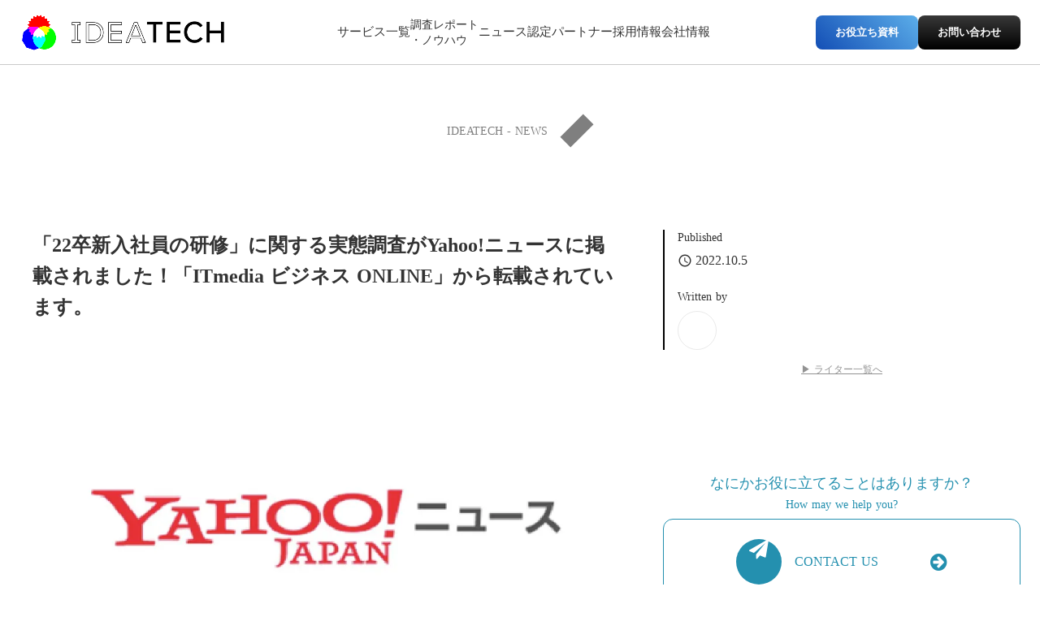

--- FILE ---
content_type: text/html;charset=utf-8
request_url: https://ideatech.jp/posts/yahoo-221005
body_size: 172057
content:
<!DOCTYPE html>
<html lang>
<head><meta charset="utf-8">
<meta name="viewport" content="width=device-width, initial-scale=1">
<title>「22卒新入社員の研修」に関する実態調査がYahoo!ニュースに掲載されました！「ITmedia ビジネス ONLINE」から転載されています。 </title>
<link rel="preconnect" href="https://fonts.gstatic.com" crossorigin>
<meta name="generator" content="Studio.Design">
<meta name="robots" content="all">
<meta property="og:site_name" content="IDEATECH｜ファクトベースマーケティング">
<meta property="og:title" content="「22卒新入社員の研修」に関する実態調査がYahoo!ニュースに掲載されました！「ITmedia ビジネス ONLINE」から転載されています。 ">
<meta property="og:image" content="https://storage.googleapis.com/studio-cms-assets/projects/wQOVQyQ8WD/s-1000x600_v-fs_webp_847e1814-4edf-4504-8eeb-3780001379cd.jpg">
<meta property="og:description" content="https://news.yahoo.co.jp/articles/19ebbbc331ed0924fae2e03b45d5df88b7d117fa ">
<meta property="og:type" content="website">
<meta name="description" content="https://news.yahoo.co.jp/articles/19ebbbc331ed0924fae2e03b45d5df88b7d117fa ">
<meta property="twitter:card" content="summary_large_image">
<meta property="twitter:image" content="https://storage.googleapis.com/studio-cms-assets/projects/wQOVQyQ8WD/s-1000x600_v-fs_webp_847e1814-4edf-4504-8eeb-3780001379cd.jpg">
<meta name="apple-mobile-web-app-title" content="「22卒新入社員の研修」に関する実態調査がYahoo!ニュースに掲載されました！「ITmedia ビジネス ONLINE」から転載されています。 ">
<meta name="format-detection" content="telephone=no,email=no,address=no">
<meta name="chrome" content="nointentdetection">
<meta name="google-site-verification" content="JsgMt28Ih6rEAAqVlrEnaF7P2dPMQoPi1u4ksnqwbIA">
<meta property="og:url" content="/posts/yahoo-221005">
<link rel="icon" type="image/png" href="https://storage.googleapis.com/production-os-assets/assets/5d8d0d6c-27ab-466d-b0ec-d9f72807a4a8" data-hid="2c9d455">
<link rel="apple-touch-icon" type="image/png" href="https://storage.googleapis.com/production-os-assets/assets/5d8d0d6c-27ab-466d-b0ec-d9f72807a4a8" data-hid="74ef90c"><link rel="modulepreload" as="script" crossorigin href="/_nuxt/entry.6bc2a31e.js"><link rel="preload" as="style" href="/_nuxt/entry.4bab7537.css"><link rel="prefetch" as="image" type="image/svg+xml" href="/_nuxt/close_circle.c7480f3c.svg"><link rel="prefetch" as="image" type="image/svg+xml" href="/_nuxt/round_check.0ebac23f.svg"><link rel="prefetch" as="script" crossorigin href="/_nuxt/LottieRenderer.7dff33f0.js"><link rel="prefetch" as="script" crossorigin href="/_nuxt/error-404.3f1be183.js"><link rel="prefetch" as="script" crossorigin href="/_nuxt/error-500.4ea9075f.js"><link rel="stylesheet" href="/_nuxt/entry.4bab7537.css"><style>.page-enter-active{transition:.6s cubic-bezier(.4,.4,0,1)}.page-leave-active{transition:.3s cubic-bezier(.4,.4,0,1)}.page-enter-from,.page-leave-to{opacity:0}</style><style>:root{--rebranding-loading-bg:#e5e5e5;--rebranding-loading-bar:#222}</style><style>.app[data-v-d12de11f]{align-items:center;flex-direction:column;height:100%;justify-content:center;width:100%}.title[data-v-d12de11f]{font-size:34px;font-weight:300;letter-spacing:2.45px;line-height:30px;margin:30px}</style><style>.DynamicAnnouncer[data-v-cc1e3fda]{height:1px;margin:-1px;overflow:hidden;padding:0;position:absolute;width:1px;clip:rect(0,0,0,0);border-width:0;white-space:nowrap}</style><style>.TitleAnnouncer[data-v-1a8a037a]{height:1px;margin:-1px;overflow:hidden;padding:0;position:absolute;width:1px;clip:rect(0,0,0,0);border-width:0;white-space:nowrap}</style><style>.publish-studio-style[data-v-74fe0335]{transition:.4s cubic-bezier(.4,.4,0,1)}</style><style>.product-font-style[data-v-ed93fc7d]{transition:.4s cubic-bezier(.4,.4,0,1)}</style><style>/*! * Font Awesome Free 6.4.2 by @fontawesome - https://fontawesome.com * License - https://fontawesome.com/license/free (Icons: CC BY 4.0, Fonts: SIL OFL 1.1, Code: MIT License) * Copyright 2023 Fonticons, Inc. */.fa-brands,.fa-solid{-moz-osx-font-smoothing:grayscale;-webkit-font-smoothing:antialiased;--fa-display:inline-flex;align-items:center;display:var(--fa-display,inline-block);font-style:normal;font-variant:normal;justify-content:center;line-height:1;text-rendering:auto}.fa-solid{font-family:Font Awesome\ 6 Free;font-weight:900}.fa-brands{font-family:Font Awesome\ 6 Brands;font-weight:400}:host,:root{--fa-style-family-classic:"Font Awesome 6 Free";--fa-font-solid:normal 900 1em/1 "Font Awesome 6 Free";--fa-style-family-brands:"Font Awesome 6 Brands";--fa-font-brands:normal 400 1em/1 "Font Awesome 6 Brands"}@font-face{font-display:block;font-family:Font Awesome\ 6 Free;font-style:normal;font-weight:900;src:url(https://storage.googleapis.com/production-os-assets/assets/fontawesome/1629704621943/6.4.2/webfonts/fa-solid-900.woff2) format("woff2"),url(https://storage.googleapis.com/production-os-assets/assets/fontawesome/1629704621943/6.4.2/webfonts/fa-solid-900.ttf) format("truetype")}@font-face{font-display:block;font-family:Font Awesome\ 6 Brands;font-style:normal;font-weight:400;src:url(https://storage.googleapis.com/production-os-assets/assets/fontawesome/1629704621943/6.4.2/webfonts/fa-brands-400.woff2) format("woff2"),url(https://storage.googleapis.com/production-os-assets/assets/fontawesome/1629704621943/6.4.2/webfonts/fa-brands-400.ttf) format("truetype")}</style><style>.spinner[data-v-36413753]{animation:loading-spin-36413753 1s linear infinite;height:16px;pointer-events:none;width:16px}.spinner[data-v-36413753]:before{border-bottom:2px solid transparent;border-right:2px solid transparent;border-color:transparent currentcolor currentcolor transparent;border-style:solid;border-width:2px;opacity:.2}.spinner[data-v-36413753]:after,.spinner[data-v-36413753]:before{border-radius:50%;box-sizing:border-box;content:"";height:100%;position:absolute;width:100%}.spinner[data-v-36413753]:after{border-left:2px solid transparent;border-top:2px solid transparent;border-color:currentcolor transparent transparent currentcolor;border-style:solid;border-width:2px;opacity:1}@keyframes loading-spin-36413753{0%{transform:rotate(0deg)}to{transform:rotate(1turn)}}</style><style>@font-face{font-family:grandam;font-style:normal;font-weight:400;src:url(https://storage.googleapis.com/studio-front/fonts/grandam.ttf) format("truetype")}@font-face{font-family:Material Icons;font-style:normal;font-weight:400;src:url(https://storage.googleapis.com/production-os-assets/assets/material-icons/1629704621943/MaterialIcons-Regular.eot);src:local("Material Icons"),local("MaterialIcons-Regular"),url(https://storage.googleapis.com/production-os-assets/assets/material-icons/1629704621943/MaterialIcons-Regular.woff2) format("woff2"),url(https://storage.googleapis.com/production-os-assets/assets/material-icons/1629704621943/MaterialIcons-Regular.woff) format("woff"),url(https://storage.googleapis.com/production-os-assets/assets/material-icons/1629704621943/MaterialIcons-Regular.ttf) format("truetype")}.StudioCanvas{display:flex;height:auto;min-height:100dvh}.StudioCanvas>.sd{min-height:100dvh;overflow:clip}a,abbr,address,article,aside,audio,b,blockquote,body,button,canvas,caption,cite,code,dd,del,details,dfn,div,dl,dt,em,fieldset,figcaption,figure,footer,form,h1,h2,h3,h4,h5,h6,header,hgroup,html,i,iframe,img,input,ins,kbd,label,legend,li,main,mark,menu,nav,object,ol,p,pre,q,samp,section,select,small,span,strong,sub,summary,sup,table,tbody,td,textarea,tfoot,th,thead,time,tr,ul,var,video{border:0;font-family:sans-serif;line-height:1;list-style:none;margin:0;padding:0;text-decoration:none;-webkit-font-smoothing:antialiased;-webkit-backface-visibility:hidden;box-sizing:border-box;color:#333;transition:.3s cubic-bezier(.4,.4,0,1);word-spacing:1px}a:focus:not(:focus-visible),button:focus:not(:focus-visible),summary:focus:not(:focus-visible){outline:none}nav ul{list-style:none}blockquote,q{quotes:none}blockquote:after,blockquote:before,q:after,q:before{content:none}a,button{background:transparent;font-size:100%;margin:0;padding:0;vertical-align:baseline}ins{text-decoration:none}ins,mark{background-color:#ff9;color:#000}mark{font-style:italic;font-weight:700}del{text-decoration:line-through}abbr[title],dfn[title]{border-bottom:1px dotted;cursor:help}table{border-collapse:collapse;border-spacing:0}hr{border:0;border-top:1px solid #ccc;display:block;height:1px;margin:1em 0;padding:0}input,select{vertical-align:middle}textarea{resize:none}.clearfix:after{clear:both;content:"";display:block}[slot=after] button{overflow-anchor:none}</style><style>.sd{flex-wrap:nowrap;max-width:100%;pointer-events:all;z-index:0;-webkit-overflow-scrolling:touch;align-content:center;align-items:center;display:flex;flex:none;flex-direction:column;position:relative}.sd::-webkit-scrollbar{display:none}.sd,.sd.richText *{transition-property:all,--g-angle,--g-color-0,--g-position-0,--g-color-1,--g-position-1,--g-color-2,--g-position-2,--g-color-3,--g-position-3,--g-color-4,--g-position-4,--g-color-5,--g-position-5,--g-color-6,--g-position-6,--g-color-7,--g-position-7,--g-color-8,--g-position-8,--g-color-9,--g-position-9,--g-color-10,--g-position-10,--g-color-11,--g-position-11}input.sd,textarea.sd{align-content:normal}.sd[tabindex]:focus{outline:none}.sd[tabindex]:focus-visible{outline:1px solid;outline-color:Highlight;outline-color:-webkit-focus-ring-color}input[type=email],input[type=tel],input[type=text],select,textarea{-webkit-appearance:none}select{cursor:pointer}.frame{display:block;overflow:hidden}.frame>iframe{height:100%;width:100%}.frame .formrun-embed>iframe:not(:first-child){display:none!important}.image{position:relative}.image:before{background-position:50%;background-size:cover;border-radius:inherit;content:"";height:100%;left:0;pointer-events:none;position:absolute;top:0;transition:inherit;width:100%;z-index:-2}.sd.file{cursor:pointer;flex-direction:row;outline:2px solid transparent;outline-offset:-1px;overflow-wrap:anywhere;word-break:break-word}.sd.file:focus-within{outline-color:Highlight;outline-color:-webkit-focus-ring-color}.file>input[type=file]{opacity:0;pointer-events:none;position:absolute}.sd.text,.sd:where(.icon){align-content:center;align-items:center;display:flex;flex-direction:row;justify-content:center;overflow:visible;overflow-wrap:anywhere;word-break:break-word}.sd:where(.icon.fa){display:inline-flex}.material-icons{align-items:center;display:inline-flex;font-family:Material Icons;font-size:24px;font-style:normal;font-weight:400;justify-content:center;letter-spacing:normal;line-height:1;text-transform:none;white-space:nowrap;word-wrap:normal;direction:ltr;text-rendering:optimizeLegibility;-webkit-font-smoothing:antialiased}.sd:where(.icon.material-symbols){align-items:center;display:flex;font-style:normal;font-variation-settings:"FILL" var(--symbol-fill,0),"wght" var(--symbol-weight,400);justify-content:center;min-height:1em;min-width:1em}.sd.material-symbols-outlined{font-family:Material Symbols Outlined}.sd.material-symbols-rounded{font-family:Material Symbols Rounded}.sd.material-symbols-sharp{font-family:Material Symbols Sharp}.sd.material-symbols-weight-100{--symbol-weight:100}.sd.material-symbols-weight-200{--symbol-weight:200}.sd.material-symbols-weight-300{--symbol-weight:300}.sd.material-symbols-weight-400{--symbol-weight:400}.sd.material-symbols-weight-500{--symbol-weight:500}.sd.material-symbols-weight-600{--symbol-weight:600}.sd.material-symbols-weight-700{--symbol-weight:700}.sd.material-symbols-fill{--symbol-fill:1}a,a.icon,a.text{-webkit-tap-highlight-color:rgba(0,0,0,.15)}.fixed{z-index:2}.sticky{z-index:1}.button{transition:.4s cubic-bezier(.4,.4,0,1)}.button,.link{cursor:pointer}.submitLoading{opacity:.5!important;pointer-events:none!important}.richText{display:block;word-break:break-word}.richText [data-thread],.richText a,.richText blockquote,.richText em,.richText h1,.richText h2,.richText h3,.richText h4,.richText li,.richText ol,.richText p,.richText p>code,.richText pre,.richText pre>code,.richText s,.richText strong,.richText table tbody,.richText table tbody tr,.richText table tbody tr>td,.richText table tbody tr>th,.richText u,.richText ul{backface-visibility:visible;color:inherit;font-family:inherit;font-size:inherit;font-style:inherit;font-weight:inherit;letter-spacing:inherit;line-height:inherit;text-align:inherit}.richText p{display:block;margin:10px 0}.richText>p{min-height:1em}.richText img,.richText video{height:auto;max-width:100%;vertical-align:bottom}.richText h1{display:block;font-size:3em;font-weight:700;margin:20px 0}.richText h2{font-size:2em}.richText h2,.richText h3{display:block;font-weight:700;margin:10px 0}.richText h3{font-size:1em}.richText h4,.richText h5{font-weight:600}.richText h4,.richText h5,.richText h6{display:block;font-size:1em;margin:10px 0}.richText h6{font-weight:500}.richText [data-type=table]{overflow-x:auto}.richText [data-type=table] p{white-space:pre-line;word-break:break-all}.richText table{border:1px solid #f2f2f2;border-collapse:collapse;border-spacing:unset;color:#1a1a1a;font-size:14px;line-height:1.4;margin:10px 0;table-layout:auto}.richText table tr th{background:hsla(0,0%,96%,.5)}.richText table tr td,.richText table tr th{border:1px solid #f2f2f2;max-width:240px;min-width:100px;padding:12px}.richText table tr td p,.richText table tr th p{margin:0}.richText blockquote{border-left:3px solid rgba(0,0,0,.15);font-style:italic;margin:10px 0;padding:10px 15px}.richText [data-type=embed_code]{margin:20px 0;position:relative}.richText [data-type=embed_code]>.height-adjuster>.wrapper{position:relative}.richText [data-type=embed_code]>.height-adjuster>.wrapper[style*=padding-top] iframe{height:100%;left:0;position:absolute;top:0;width:100%}.richText [data-type=embed_code][data-embed-sandbox=true]{display:block;overflow:hidden}.richText [data-type=embed_code][data-embed-code-type=instagram]>.height-adjuster>.wrapper[style*=padding-top]{padding-top:100%}.richText [data-type=embed_code][data-embed-code-type=instagram]>.height-adjuster>.wrapper[style*=padding-top] blockquote{height:100%;left:0;overflow:hidden;position:absolute;top:0;width:100%}.richText [data-type=embed_code][data-embed-code-type=codepen]>.height-adjuster>.wrapper{padding-top:50%}.richText [data-type=embed_code][data-embed-code-type=codepen]>.height-adjuster>.wrapper iframe{height:100%;left:0;position:absolute;top:0;width:100%}.richText [data-type=embed_code][data-embed-code-type=slideshare]>.height-adjuster>.wrapper{padding-top:56.25%}.richText [data-type=embed_code][data-embed-code-type=slideshare]>.height-adjuster>.wrapper iframe{height:100%;left:0;position:absolute;top:0;width:100%}.richText [data-type=embed_code][data-embed-code-type=speakerdeck]>.height-adjuster>.wrapper{padding-top:56.25%}.richText [data-type=embed_code][data-embed-code-type=speakerdeck]>.height-adjuster>.wrapper iframe{height:100%;left:0;position:absolute;top:0;width:100%}.richText [data-type=embed_code][data-embed-code-type=snapwidget]>.height-adjuster>.wrapper{padding-top:30%}.richText [data-type=embed_code][data-embed-code-type=snapwidget]>.height-adjuster>.wrapper iframe{height:100%;left:0;position:absolute;top:0;width:100%}.richText [data-type=embed_code][data-embed-code-type=firework]>.height-adjuster>.wrapper fw-embed-feed{-webkit-user-select:none;-moz-user-select:none;user-select:none}.richText [data-type=embed_code_empty]{display:none}.richText ul{margin:0 0 0 20px}.richText ul li{list-style:disc;margin:10px 0}.richText ul li p{margin:0}.richText ol{margin:0 0 0 20px}.richText ol li{list-style:decimal;margin:10px 0}.richText ol li p{margin:0}.richText hr{border-top:1px solid #ccc;margin:10px 0}.richText p>code{background:#eee;border:1px solid rgba(0,0,0,.1);border-radius:6px;display:inline;margin:2px;padding:0 5px}.richText pre{background:#eee;border-radius:6px;font-family:Menlo,Monaco,Courier New,monospace;margin:20px 0;padding:25px 35px;white-space:pre-wrap}.richText pre code{border:none;padding:0}.richText strong{color:inherit;display:inline;font-family:inherit;font-weight:900}.richText em{font-style:italic}.richText a,.richText u{text-decoration:underline}.richText a{color:#007cff;display:inline}.richText s{text-decoration:line-through}.richText [data-type=table_of_contents]{background-color:#f5f5f5;border-radius:2px;color:#616161;font-size:16px;list-style:none;margin:0;padding:24px 24px 8px;text-decoration:underline}.richText [data-type=table_of_contents] .toc_list{margin:0}.richText [data-type=table_of_contents] .toc_item{color:currentColor;font-size:inherit!important;font-weight:inherit;list-style:none}.richText [data-type=table_of_contents] .toc_item>a{border:none;color:currentColor;font-size:inherit!important;font-weight:inherit;text-decoration:none}.richText [data-type=table_of_contents] .toc_item>a:hover{opacity:.7}.richText [data-type=table_of_contents] .toc_item--1{margin:0 0 16px}.richText [data-type=table_of_contents] .toc_item--2{margin:0 0 16px;padding-left:2rem}.richText [data-type=table_of_contents] .toc_item--3{margin:0 0 16px;padding-left:4rem}.sd.section{align-content:center!important;align-items:center!important;flex-direction:column!important;flex-wrap:nowrap!important;height:auto!important;max-width:100%!important;padding:0!important;width:100%!important}.sd.section-inner{position:static!important}@property --g-angle{syntax:"<angle>";inherits:false;initial-value:180deg}@property --g-color-0{syntax:"<color>";inherits:false;initial-value:transparent}@property --g-position-0{syntax:"<percentage>";inherits:false;initial-value:.01%}@property --g-color-1{syntax:"<color>";inherits:false;initial-value:transparent}@property --g-position-1{syntax:"<percentage>";inherits:false;initial-value:100%}@property --g-color-2{syntax:"<color>";inherits:false;initial-value:transparent}@property --g-position-2{syntax:"<percentage>";inherits:false;initial-value:100%}@property --g-color-3{syntax:"<color>";inherits:false;initial-value:transparent}@property --g-position-3{syntax:"<percentage>";inherits:false;initial-value:100%}@property --g-color-4{syntax:"<color>";inherits:false;initial-value:transparent}@property --g-position-4{syntax:"<percentage>";inherits:false;initial-value:100%}@property --g-color-5{syntax:"<color>";inherits:false;initial-value:transparent}@property --g-position-5{syntax:"<percentage>";inherits:false;initial-value:100%}@property --g-color-6{syntax:"<color>";inherits:false;initial-value:transparent}@property --g-position-6{syntax:"<percentage>";inherits:false;initial-value:100%}@property --g-color-7{syntax:"<color>";inherits:false;initial-value:transparent}@property --g-position-7{syntax:"<percentage>";inherits:false;initial-value:100%}@property --g-color-8{syntax:"<color>";inherits:false;initial-value:transparent}@property --g-position-8{syntax:"<percentage>";inherits:false;initial-value:100%}@property --g-color-9{syntax:"<color>";inherits:false;initial-value:transparent}@property --g-position-9{syntax:"<percentage>";inherits:false;initial-value:100%}@property --g-color-10{syntax:"<color>";inherits:false;initial-value:transparent}@property --g-position-10{syntax:"<percentage>";inherits:false;initial-value:100%}@property --g-color-11{syntax:"<color>";inherits:false;initial-value:transparent}@property --g-position-11{syntax:"<percentage>";inherits:false;initial-value:100%}</style><style>.snackbar[data-v-e23c1c77]{align-items:center;background:#fff;border:1px solid #ededed;border-radius:6px;box-shadow:0 16px 48px -8px rgba(0,0,0,.08),0 10px 25px -5px rgba(0,0,0,.11);display:flex;flex-direction:row;gap:8px;justify-content:space-between;left:50%;max-width:90vw;padding:16px 20px;position:fixed;top:32px;transform:translateX(-50%);-webkit-user-select:none;-moz-user-select:none;user-select:none;width:480px;z-index:9999}.snackbar.v-enter-active[data-v-e23c1c77],.snackbar.v-leave-active[data-v-e23c1c77]{transition:.4s cubic-bezier(.4,.4,0,1)}.snackbar.v-enter-from[data-v-e23c1c77],.snackbar.v-leave-to[data-v-e23c1c77]{opacity:0;transform:translate(-50%,-10px)}.snackbar .convey[data-v-e23c1c77]{align-items:center;display:flex;flex-direction:row;gap:8px;padding:0}.snackbar .convey .icon[data-v-e23c1c77]{background-position:50%;background-repeat:no-repeat;flex-shrink:0;height:24px;width:24px}.snackbar .convey .message[data-v-e23c1c77]{font-size:14px;font-style:normal;font-weight:400;line-height:20px;white-space:pre-line}.snackbar .convey.error .icon[data-v-e23c1c77]{background-image:url(/_nuxt/close_circle.c7480f3c.svg)}.snackbar .convey.error .message[data-v-e23c1c77]{color:#f84f65}.snackbar .convey.success .icon[data-v-e23c1c77]{background-image:url(/_nuxt/round_check.0ebac23f.svg)}.snackbar .convey.success .message[data-v-e23c1c77]{color:#111}.snackbar .button[data-v-e23c1c77]{align-items:center;border-radius:40px;color:#4b9cfb;display:flex;flex-shrink:0;font-family:Inter;font-size:12px;font-style:normal;font-weight:700;justify-content:center;line-height:16px;padding:4px 8px}.snackbar .button[data-v-e23c1c77]:hover{background:#f5f5f5}</style><style>a[data-v-757b86f2]{align-items:center;border-radius:4px;bottom:20px;height:20px;justify-content:center;left:20px;perspective:300px;position:fixed;transition:0s linear;width:84px;z-index:2000}@media (hover:hover){a[data-v-757b86f2]{transition:.4s cubic-bezier(.4,.4,0,1);will-change:width,height}a[data-v-757b86f2]:hover{height:32px;width:200px}}[data-v-757b86f2] .custom-fill path{fill:var(--03ccd9fe)}.fade-enter-active[data-v-757b86f2],.fade-leave-active[data-v-757b86f2]{position:absolute;transform:translateZ(0);transition:opacity .3s cubic-bezier(.4,.4,0,1);will-change:opacity,transform}.fade-enter-from[data-v-757b86f2],.fade-leave-to[data-v-757b86f2]{opacity:0}</style><style>.design-canvas__modal{height:100%;pointer-events:none;position:fixed;transition:none;width:100%;z-index:2}.design-canvas__modal:focus{outline:none}.design-canvas__modal.v-enter-active .studio-canvas,.design-canvas__modal.v-leave-active,.design-canvas__modal.v-leave-active .studio-canvas{transition:.4s cubic-bezier(.4,.4,0,1)}.design-canvas__modal.v-enter-active .studio-canvas *,.design-canvas__modal.v-leave-active .studio-canvas *{transition:none!important}.design-canvas__modal.isNone{transition:none}.design-canvas__modal .design-canvas__modal__base{height:100%;left:0;pointer-events:auto;position:fixed;top:0;transition:.4s cubic-bezier(.4,.4,0,1);width:100%;z-index:-1}.design-canvas__modal .studio-canvas{height:100%;pointer-events:none}.design-canvas__modal .studio-canvas>*{background:none!important;pointer-events:none}</style></head>
<body ><div id="__nuxt"><div><span></span><span></span><!----></div></div><script type="application/json" id="__NUXT_DATA__" data-ssr="true">[["Reactive",1],{"data":2,"state":42,"_errors":43,"serverRendered":45,"path":46,"pinia":47},{"dynamicDataposts/yahoo-221005":3},{"cover":4,"title":5,"body":6,"q6lbGs6j":7,"slug":26,"_meta":27,"_filter":39,"id":41},"https://storage.googleapis.com/studio-cms-assets/projects/wQOVQyQ8WD/s-1000x600_v-fs_webp_847e1814-4edf-4504-8eeb-3780001379cd.jpg","「22卒新入社員の研修」に関する実態調査がYahoo!ニュースに掲載されました！「ITmedia ビジネス ONLINE」から転載されています。","\u003Cp data-uid=\"KtWyt1CC\" data-time=\"1665020472623\">\u003Ca target=\"\" href=\"https://news.yahoo.co.jp/articles/19ebbbc331ed0924fae2e03b45d5df88b7d117fa\" data-has-link=\"true\" rel=\"\">https://news.yahoo.co.jp/articles/19ebbbc331ed0924fae2e03b45d5df88b7d117fa\u003C/a>\u003C/p>\u003Cfigure data-uid=\"zrs7oje_\" data-time=\"1665020497852\" data-thread=\"\" style=\"text-align: \">\u003Cimg src=\"https://storage.googleapis.com/studio-cms-assets/projects/wQOVQyQ8WD/s-1386x1508_v-fms_webp_caf313d1-9660-49d9-b0ed-632ce44d4e80.png\" alt=\"\" width=\"\" height=\"\">\u003Cfigcaption>\u003C/figcaption>\u003C/figure>",[8],{"title":9,"slug":10,"_meta":11,"_filter":24,"id":25},"Yahoo!ニュース","yahoo",{"project":12,"publishedAt":14,"createdAt":15,"order":16,"publishType":17,"schema":18,"uid":22,"updatedAt":23},{"id":13},"s2GSL4xHE754aIeUKvTk",["Date","2022-08-23T09:13:48.000Z"],["Date","2022-08-23T09:13:36.000Z"],0,"draft",{"id":19,"key":20,"postType":21},"RYRlqyCat2ryj1yZSJo2","F4w6L1J2","blank","SFvmOvIr",["Date","2022-08-23T09:13:40.000Z"],[],"puhPAyzcoEQcXQ7T9J6e","yahoo-221005",{"project":28,"publishedAt":29,"createdAt":30,"order":31,"publishType":32,"schema":33,"uid":37,"updatedAt":38},{"id":13},["Date","2022-10-05T07:14:00.000Z"],["Date","2022-10-06T01:39:01.000Z"],443,"public",{"id":34,"key":35,"postType":36},"XiKUW1qTZDrKYW4YESYx","ww76ShAh","post","IGNoh9zN",["Date","2022-10-06T01:41:51.000Z"],[40],"q6lbGs6j:SFvmOvIr","Vbbh1YgeODxzJWD0yAAC",{},{"dynamicDataposts/yahoo-221005":44},null,true,"/posts/yahoo-221005",{"cmsContentStore":48,"indexStore":52,"projectStore":55,"productStore":84,"pageHeadStore":3612},{"listContentsMap":49,"contentMap":50},["Map"],["Map",51,3],"ww76ShAh/yahoo-221005",{"routeType":53,"host":54},"publish","ideatech.jp",{"project":56},{"id":57,"name":58,"type":59,"customDomain":60,"iconImage":60,"coverImage":61,"displayBadge":62,"integrations":63,"snapshot_path":82,"snapshot_id":83,"recaptchaSiteKey":-1},"wQOVQyQ8WD","IDEATECH 5.0","web","","https://storage.googleapis.com/production-os-assets/assets/aa414769-602e-438c-a6cf-5d0c1a0693c6",false,[64,67,70,73,76,79],{"integration_name":65,"code":66},"custom-code","true",{"integration_name":68,"code":69},"google-analytics","G-L86HGPXW6F",{"integration_name":71,"code":72},"google-tag-manager","GTM-NWTSNNX",{"integration_name":74,"code":75},"hubspot-tracking","21318942",{"integration_name":77,"code":78},"search-console","JsgMt28Ih6rEAAqVlrEnaF7P2dPMQoPi1u4ksnqwbIA",{"integration_name":80,"code":81},"typesquare","unused","https://storage.googleapis.com/studio-publish/projects/wQOVQyQ8WD/Ra4mVx3mWD/","Ra4mVx3mWD",{"product":85,"isLoaded":45,"selectedModalIds":3609,"redirectPage":44,"isInitializedRSS":62,"pageViewMap":3610,"symbolViewMap":3611},{"breakPoints":86,"colors":96,"fonts":97,"head":163,"info":168,"pages":175,"resources":3384,"symbols":3387,"style":3437,"styleVars":3439,"enablePassword":62,"classes":3575,"publishedUid":3608},[87,90,93],{"maxWidth":88,"name":89},540,"mobile",{"maxWidth":91,"name":92},840,"tablet",{"maxWidth":94,"name":95},320,"mini",[],[98,111,127,137,141,145,149,153,157,159],{"family":99,"subsets":100,"variants":103,"vendor":110},"Noto Sans JP",[101,102],"japanese","latin",[104,105,106,107,108,109],"100","300","regular","500","700","900","google",{"family":112,"subsets":113,"variants":120,"vendor":110},"Roboto",[114,115,116,117,102,118,119],"cyrillic","cyrillic-ext","greek","greek-ext","latin-ext","vietnamese",[104,121,105,122,106,123,107,124,108,125,109,126],"100italic","300italic","italic","500italic","700italic","900italic",{"family":128,"subsets":129,"variants":130,"vendor":110},"Montserrat",[114,115,102,118,119],[104,121,131,132,105,122,106,123,107,124,133,134,108,125,135,136,109,126],"200","200italic","600","600italic","800","800italic",{"family":138,"subsets":139,"variants":140,"vendor":110},"DM Sans",[102,118],[104,131,105,106,107,133,108,135,109,121,132,122,123,124,134,125,136,126],{"family":142,"subsets":143,"variants":144,"vendor":110},"Noto Serif JP",[101,102],[131,105,106,107,133,108,109],{"family":146,"subsets":147,"variants":148,"vendor":110},"Lato",[102,118],[104,121,105,122,106,123,108,125,109,126],{"family":150,"subsets":151,"variants":152,"vendor":110},"Inter,'Noto Sans JP'",[114,115,116,117,102,118,119],[104,131,105,106,107,133,108,135,109],{"family":154,"subsets":155,"variants":156,"vendor":110},"Inter",[114,115,116,117,102,118,119],[104,131,105,106,107,133,108,135,109],{"family":158,"vendor":80},"秀英角ゴシック銀 M JIS2004",{"family":160,"subsets":161,"variants":162,"vendor":110},"Orbitron",[102],[106,107,133,108,135,109],{"favicon":164,"meta":165,"title":167},"https://storage.googleapis.com/production-os-assets/assets/5d8d0d6c-27ab-466d-b0ec-d9f72807a4a8",{"description":166,"og:image":60},"BtoBに特化したPR・マーケティング支援。BtoBのコンテンツマーケティングの領域では調査リリースを主軸としたホワイトペーパーの制作から活用場面でのリード獲得支援まで幅広く提供しています。PRでは500以上のさまざまな企画提案を行ってきた経験から、プレスリリースの作成等、最適なソリューションを提案します。","IDEATECH｜ファクトベースマーケティング",{"baseWidth":169,"created_at":170,"screen":171,"type":59,"updated_at":173,"version":174},1280,1518591100346,{"baseWidth":169,"height":172,"isAutoHeight":62,"width":169,"workingState":62},600,1518792996878,"4.1.9",[176,200,208,222,233,240,247,254,261,268,275,282,289,296,303,310,317,324,331,338,345,354,360,366,372,378,395,402,408,414,420,426,433,443,450,458,463,471,476,485,494,503,511,522,528,539,545,551,557,563,569,577,583,594,601,608,615,622,628,637,643,650,656,662,671,681,687,694,702,709,715,721,730,737,744,751,758,765,772,779,786,794,802,810,818,826,832,839,845,854,861,868,875,882,889,896,903,910,916,923,930,937,944,951,958,965,972,979,986,993,1000,1007,1014,1021,1028,1035,1041,1048,1055,1062,1069,1076,1083,1090,1097,1104,1111,1118,1125,1132,1139,1146,1153,1160,1167,1174,1181,1188,1195,1202,1209,1216,1223,1230,1237,1244,1251,1258,1265,1272,1279,1286,1294,1302,1310,1318,1326,1333,1340,1348,1356,1364,1372,1379,1386,1394,1401,1408,1415,1422,1429,1436,1443,1450,1457,1464,1470,1476,1483,1490,1498,1506,1514,1522,1530,1537,1545,1551,1558,1566,1574,1582,1589,1596,1603,1610,1617,1625,1632,1639,1646,1653,1660,1667,1674,1681,1688,1695,1702,1709,1716,1723,1730,1736,1744,1752,1760,1767,1775,1783,1791,1799,1807,1815,1823,1830,1837,1844,1851,1857,1864,1871,1878,1884,1891,1898,1905,1912,1919,1926,1933,1940,1947,1954,1961,1968,1975,1982,1989,1996,2003,2009,2016,2023,2030,2037,2044,2051,2058,2065,2071,2078,2085,2092,2100,2107,2115,2123,2131,2139,2147,2155,2163,2171,2179,2185,2193,2201,2208,2215,2222,2229,2236,2243,2250,2257,2264,2270,2277,2283,2290,2297,2304,2312,2318,2326,2334,2342,2350,2357,2365,2373,2381,2389,2397,2403,2411,2419,2426,2434,2442,2450,2458,2466,2474,2481,2488,2495,2502,2509,2516,2523,2530,2537,2544,2551,2559,2566,2573,2580,2588,2595,2602,2609,2616,2623,2630,2637,2644,2651,2658,2665,2672,2680,2687,2694,2702,2709,2716,2723,2730,2737,2744,2751,2758,2765,2772,2779,2785,2792,2799,2805,2812,2819,2826,2833,2840,2847,2854,2861,2868,2875,2882,2889,2896,2904,2911,2917,2925,2929,2938,2947,2955,2963,2971,2980,2987,2994,3001,3008,3015,3021,3027,3033,3039,3045,3052,3059,3066,3073,3079,3085,3091,3097,3103,3109,3115,3121,3127,3133,3139,3145,3151,3157,3163,3169,3175,3181,3189,3196,3203,3208,3212,3216,3220,3224,3228,3232,3236,3240,3244,3248,3252,3256,3260,3264,3268,3272,3276,3280,3284,3288,3292,3296,3300,3304,3308,3312,3316,3320,3324,3328,3332,3336,3340,3344,3348,3352,3356,3365,3376],{"head":177,"id":191,"type":192,"uuid":193,"symbolIds":194},{"customCode":178,"meta":188,"title":190},{"headEnd":179},[180],{"memo":181,"src":182,"tags":183,"uuid":187},"New Code 1","\u003Cscript>\n  (function(ss,ex){\n    window.ldfdr=window.ldfdr||function(){(ldfdr._q=ldfdr._q||[]).push([].slice.call(arguments));};\n    (function(d,s){\n      fs=d.getElementsByTagName(s)[0];\n      function ce(src){\n        var cs=d.createElement(s);\n        cs.src=src;\n        cs.async=1;\n        fs.parentNode.insertBefore(cs,fs);\n      };\n      ce('https://sc.lfeeder.com/lftracker_v1_'+ss+(ex?'_'+ex:'')+'.js');\n    })(document,'script');\n  })('lYNOR8xYKXO7WQJZ');\n\u003C/script>",[184],{"children":185,"tagName":186},"(function(ss,ex){\n    window.ldfdr=window.ldfdr||function(){(ldfdr._q=ldfdr._q||[]).push([].slice.call(arguments));};\n    (function(d,s){\n      fs=d.getElementsByTagName(s)[0];\n      function ce(src){\n        var cs=d.createElement(s);\n        cs.src=src;\n        cs.async=1;\n        fs.parentNode.insertBefore(cs,fs);\n      };\n      ce('https://sc.lfeeder.com/lftracker_v1_'+ss+(ex?'_'+ex:'')+'.js');\n    })(document,'script');\n  })('lYNOR8xYKXO7WQJZ');","script","be604ba1-71d6-4fd8-bc81-10ee28bf6b3c",{"description":189},"BtoBに特化したターゲティングPR。BtoBのPRには特有の課題と難しさがあり、PR会社であっても成功させることは難しいことが現状です。メジャーからニッチな業界まで、500以上のさまざまな企画提案を行ってきた経験から、BtoBならではの効果的なPR活用法を各案件ごとにオーダーメイドでご提案いたします。","IDEATECH｜アイデアテック","/","page","9427430f-1560-4923-b3ea-f6b319e40b2a",[195,196,197,198,199],"fb9eb4b6-69c1-49fc-8acb-d8507bb03659","1c851917-69ab-4741-88ec-936b42c67f60","c3730af6-26bb-4175-bcca-70ca29802663","0f8e35b7-47db-4649-ad89-5e33b4f457d1","a6aaaecd-009f-4fff-a2bc-f47ae4b261cf",{"head":201,"id":205,"type":192,"uuid":206,"symbolIds":207},{"meta":202,"title":204},{"description":203},"戦略PRコンサルティング100社以上を実施してきたIDEATECHが提供する調査PRサービス｜2010年から戦略PRコンサルティングを提供してきた実績とノウハウ。 PR戦略から逆算した調査企画の立案からプレスリリース作成まで、ワンストップで提供します。","調査PRサービス（AI・LLMO対策）｜IDEATECH","research-pr","d6b2adcf-b95c-435d-a380-7aebdbb81a3c",[198],{"head":209,"id":219,"type":192,"uuid":220,"symbolIds":221},{"customCode":210,"meta":215,"title":218},{"headEnd":211},[212],{"memo":60,"src":182,"tags":213,"uuid":187},[214],{"children":185,"tagName":186},{"description":216,"og:image":217},"実務で即使える生成AIスキルを、御社のビジネスに。15年以上の戦略PR・マーケティング実績×自社での生成AI活用で実現した  業務効率化ノウハウを、研修サービスとして提供","https://storage.googleapis.com/production-os-assets/assets/071226c7-3ea6-43f3-a0f0-4903f817104b","IDEA AI｜IDEATECH","service/idea-ai","0d0ab0cc-2715-4afd-956e-e3cf289d4fd3",[198,199],{"head":223,"id":227,"type":192,"uuid":228,"symbolIds":229},{"meta":224,"title":226},{"description":225},"X-Questions®︎は、人間とAIの両方にとって理解しやすい情報構造を探求するQAベースの知識メディア。人には学習の枠組みを、AIには意味抽出の構文を提供します。 ","X-Questions®︎｜AIが引用したくなる、問いと答えのアーカイブ。","x-questions","fc7d362e-26b4-4190-bf06-b3cdbc55c0e8",[230,231,232],"7961a767-c18e-4db0-9cf0-eab636052d18","02fc217c-ae92-475e-b611-d9b1adb010be","9bb8548b-b09f-4ee3-b74d-4e66964d4414",{"head":234,"id":237,"type":192,"uuid":238,"symbolIds":239},{"meta":235,"title":236},{"description":225},"X-Questions®︎｜Q.001","x-questions/q001","d93e8609-2783-47e3-aa36-1603dd198a7f",[230,231],{"head":241,"id":244,"type":192,"uuid":245,"symbolIds":246},{"meta":242,"title":243},{"description":225},"X-Questions®︎｜Q.002","x-questions/q002","33d29d58-4f48-4e89-9080-bb45b78f8757",[230,231],{"head":248,"id":251,"type":192,"uuid":252,"symbolIds":253},{"meta":249,"title":250},{"description":225},"X-Questions®︎｜Q.003","x-questions/q003","dc7358d4-59ac-4bbd-bcbb-358b9293cbb0",[230,231],{"head":255,"id":258,"type":192,"uuid":259,"symbolIds":260},{"meta":256,"title":257},{"description":225},"X-Questions®︎｜Q.004","x-questions/q004","0b965c65-4d5d-45af-ad6d-86c25b9590ce",[230,231],{"head":262,"id":265,"type":192,"uuid":266,"symbolIds":267},{"meta":263,"title":264},{"description":225},"X-Questions®︎｜Q.005","x-questions/q005","5bcbb190-d2c3-4d09-9f30-a74023b2dffb",[230,231],{"head":269,"id":272,"type":192,"uuid":273,"symbolIds":274},{"meta":270,"title":271},{"description":225},"X-Questions®︎｜Q.006","x-questions/q006","50f9c71e-2939-4839-a0ca-bdb2b00cd023",[230,231],{"head":276,"id":279,"type":192,"uuid":280,"symbolIds":281},{"meta":277,"title":278},{"description":225},"X-Questions®︎｜Q.007","x-questions/q007","cd5d575c-546c-4bb3-9a2e-b50a53e77231",[230,231],{"head":283,"id":286,"type":192,"uuid":287,"symbolIds":288},{"meta":284,"title":285},{"description":225},"X-Questions®︎｜Q.008","x-questions/q008","97881b46-6003-4c4a-9cad-e97fecdaa41b",[230,231],{"head":290,"id":293,"type":192,"uuid":294,"symbolIds":295},{"meta":291,"title":292},{"description":225},"X-Questions®︎｜Q.009","x-questions/q009","28662e7d-242c-4f3a-870c-2ee8757e11a0",[230,231],{"head":297,"id":300,"type":192,"uuid":301,"symbolIds":302},{"meta":298,"title":299},{"description":225},"X-Questions®︎｜Q.010","x-questions/q010","6068ddd9-fc31-45fb-ac5a-5ee8bd468c41",[230,231],{"head":304,"id":307,"type":192,"uuid":308,"symbolIds":309},{"meta":305,"title":306},{"description":225},"X-Questions®︎｜Q.011","x-questions/q011","9ca0b73a-6d89-4423-a5a7-e30959c33cef",[230,231],{"head":311,"id":314,"type":192,"uuid":315,"symbolIds":316},{"meta":312,"title":313},{"description":225},"X-Questions®︎｜Q.012","x-questions/q012","00ae5465-9210-4546-b8e4-33a0348f8ecf",[230,231],{"head":318,"id":321,"type":192,"uuid":322,"symbolIds":323},{"meta":319,"title":320},{"description":225},"X-Questions®︎｜Q.013","x-questions/q013","55363ed2-6af1-458d-8fea-35930932398a",[230,231],{"head":325,"id":328,"type":192,"uuid":329,"symbolIds":330},{"meta":326,"title":327},{"description":225},"X-Questions®︎｜Q.014","x-questions/q014","d4d3c410-e8fc-42b5-a2b6-0f51e448b13a",[230,231],{"head":332,"id":335,"type":192,"uuid":336,"symbolIds":337},{"meta":333,"title":334},{"description":225},"X-Questions®︎｜Q.015","x-questions/q015","512c703d-1f0a-45fa-bf9c-f4168c798fd1",[230,231],{"head":339,"id":341,"type":192,"uuid":342,"symbolIds":343},{"meta":340,"title":190},{"description":60,"og:image":60},"service","391f33a4-26f4-43f1-864b-3758dddd5469",[344,199,198],"a69994fd-b825-4531-a1ac-f32a47fb44e0",{"head":346,"id":349,"type":192,"uuid":350,"symbolIds":351},{"meta":347,"title":348},{"description":60,"og:image":60},"PR-GROWTH｜PRリテナーサービス","service/pr-growth","1091c914-6eee-40c5-aef8-95cf69cf4a9d",[352,353,199,198],"1221f4ed-d40f-44aa-8048-b9f4698235af","961d4737-fec8-40d7-9e16-1b4ade84b650",{"head":355,"id":357,"type":192,"uuid":358,"symbolIds":359},{"meta":356,"title":348},{"description":60,"og:image":60},"service/pr-growth/case","c5e17dd0-8e19-4163-81ea-a8240beea0a6",[353,199,198],{"head":361,"id":363,"type":192,"uuid":364,"symbolIds":365},{"meta":362,"title":348},{"description":60,"og:image":60},"service/pr-growth/plan","fd18ba97-1c57-44a7-a43c-b5482f7822bf",[353,199,198],{"head":367,"id":369,"type":192,"uuid":370,"symbolIds":371},{"meta":368,"title":348},{"description":60,"og:image":60},"service/pr-growth/dl","ca6cc719-aa71-4323-9d85-f30f1e366802",[199,198],{"head":373,"id":375,"type":192,"uuid":376,"symbolIds":377},{"meta":374,"title":348},{"description":60,"og:image":60},"service/pr-growth/contact","44d0c691-5ed5-456d-877b-5795d6ab5d63",[199,198],{"head":379,"id":385,"type":192,"uuid":386,"symbolIds":387},{"lang":380,"meta":381,"title":384},"ja",{"description":382,"og:image":383},"リサピーは、マーケティング支援のリサーチサービスです。調査企画、調査〜ホワイトペーパー作成までコンテンツマーケティングの領域を包括的に支援し、リード獲得や受注を生み出すサービスで、過去400社以上を支援しています。","https://storage.googleapis.com/production-os-assets/assets/7da406ac-b108-4085-8b62-8fdcf28b3716","リサーチデータマーケティング リサピー®︎｜IDEATECH","service/research-pr","d6e384f3-7526-44c8-ae39-cf35dfef4391",[388,389,390,391,392,393,353,198,394],"830b6558-a24b-4468-ac3b-33f84f9e68f3","6a6d4775-066d-4229-bb39-cf851d38dfce","2065811d-3629-4ab0-85ad-c4df143a76bc","6f3c4551-080b-41a1-814f-3adad3ec251d","13685428-5923-4866-99f7-5394d9d7b457","c8d09721-0142-4224-a4e4-7c236af937ea","aaefc994-f8dd-4f2c-945d-1ce39f03327f",{"head":396,"id":399,"type":192,"uuid":400,"symbolIds":401},{"meta":397,"title":398},{"description":60,"og:image":60},"リサーチPR・調査PRのリサピー®︎｜IDEATECH","service/research-pr/case","4a649c95-5d96-465c-9935-6659e562a265",[389,353,198],{"head":403,"id":405,"type":192,"uuid":406,"symbolIds":407},{"meta":404,"title":398},{"description":60,"og:image":60},"service/research-pr/case/001","f99f5e24-d846-43a2-9f5a-a2f2e5659999",[389,353,198],{"head":409,"id":411,"type":192,"uuid":412,"symbolIds":413},{"meta":410,"title":398},{"description":60,"og:image":60},"service/research-pr/case/002","2cb57cf7-a782-49a9-b4ee-5c7e435410ab",[389,353,198],{"head":415,"id":417,"type":192,"uuid":418,"symbolIds":419},{"meta":416,"title":398},{"description":60,"og:image":60},"service/research-pr/case/003","641cc8c6-5f79-4967-a443-b25297ade1e4",[389,353,198],{"head":421,"id":423,"type":192,"uuid":424,"symbolIds":425},{"meta":422,"title":398},{"description":60,"og:image":60},"service/research-pr/case/004","117ed661-9b9c-4ae1-9318-338be8d2eab3",[389,353,198],{"head":427,"id":430,"type":192,"uuid":431,"symbolIds":432},{"meta":428,"title":398},{"description":60,"og:image":429},"https://storage.googleapis.com/production-os-assets/assets/ac1257be-5827-4746-a960-c374c059b31c","service/research-pr/contents","040ea8c2-7fe2-4700-bfe6-7cc41149c8f9",[389,388,390,391,198],{"head":434,"id":438,"type":192,"uuid":439,"symbolIds":440},{"meta":435,"title":437},{"description":60,"og:image":436},"https://storage.googleapis.com/production-os-assets/assets/43088cb9-99b1-4ca6-ae54-2de8f61010ab","資料ダウンロード","service/research-pr/dl-001","580763f3-dd59-4b91-9347-59d968c2c72c",[388,441,442],"79704c96-45f1-41d7-9de2-b48a685211a2","651ad881-8ca5-4c84-9fcd-16b341808574",{"head":444,"id":447,"type":192,"uuid":448,"symbolIds":449},{"meta":445,"title":398},{"description":60,"og:image":446},"https://storage.googleapis.com/production-os-assets/assets/a9d5126f-759a-42ef-81b0-6a3c72684f86","service/research-pr/contact","da3ad888-fba3-4fed-a214-3c744d381699",[389,198,388],{"head":451,"id":455,"type":192,"uuid":456,"symbolIds":457},{"meta":452,"title":454},{"description":453},"みなさまにご利用いただいて、「リサピー®️」は2周年を迎えました。 創業当時、『もっと手軽にリサーチPRをできないか』という潜在的ニーズにお応えし、サービス化に至った「リサピー®️」。 100社を越える企業のリサーチPRと携わるなかで、「リサピー®️」はサービスの精度を高め、より効果のあるPRを目指し、日々研究・実践してきました。 正直なところ、すべてのPRが実を結ぶほどマーケットは単純ではありません。 めまぐるしく変化する社会の中に、瞬発力のある企画と行動が求められる、言い換えれば、極めて効率化の難しい領域です。 そんな難しいサービスの運営にあたり、『身体と脳で汗をかこう』というIDEATECH代表・石川の哲学に集うスタッフたちが、このサービスの水準を押し上げてきました。 今後さらに精度の高いサービスをお届けする決意と併せて、これまでに携わってきた数多くの企業様、スタッフの皆様に感謝の気持ちをお伝えします。","リサピー 2nd Anniversary","service/research-pr/2nd-anniversary","30a76967-fdb7-471d-9661-cce979dc53e3",[198],{"head":459,"id":460,"type":192,"uuid":461,"symbolIds":462},{"title":454},"service/research-pr/2nd-anniversary/brandguide","2b38d1e3-3eda-44a0-a8c3-896c3da831ed",[198],{"head":464,"id":468,"type":192,"uuid":469,"symbolIds":470},{"meta":465,"title":467},{"description":466},"リサピー3周年記念ページ","リサピー 3rd Anniversary","service/research-pr/3rd-anniversary","82dbd59a-0294-4943-8dc6-7c0987d79bd8",[198],{"head":472,"id":473,"type":192,"uuid":474,"symbolIds":475},{"title":467},"service/research-pr/3rd-anniversary/brandguide","571e0e4e-31bf-4ccc-a4f8-2a6b5381cf7c",[198],{"head":477,"id":482,"type":192,"uuid":483,"symbolIds":484},{"meta":478,"title":481},{"description":479,"og:image":480},"リサピー®︎ 4周年特設ページ｜ともに歩み、支えてくださった全ての皆様に、 心から感謝を申し上げます。","https://storage.googleapis.com/production-os-assets/assets/b2ec1199-3538-4c75-8ede-4364180042de","リサピー®︎ 4th Anniversary","service/research-pr/4th-anniversary","8141da0d-0358-40ad-8f09-79454be982c4",[393],{"head":486,"id":491,"type":192,"uuid":492,"symbolIds":493},{"meta":487,"title":490},{"description":488,"og:image":489},"リサピー®︎ 5周年特設ページ｜ともに歩み、支えてくださった全ての皆様に、 心から感謝を申し上げます。","https://storage.googleapis.com/production-os-assets/assets/929170ea-ee50-4aed-9df2-0969c3bd6647","リサピー®︎ 5th Anniversary","service/research-pr/5th-anniversary","32b90980-0a7e-43df-88a8-2cbd23fc0de8",[],{"head":495,"id":500,"type":192,"uuid":501,"symbolIds":502},{"lang":380,"meta":496,"title":499},{"description":497,"og:image":498},"ソートリーダーシップマーケティング・ハクピー®︎｜BtoB企業の権威性を高めるソートリーダーシップ白書制作。独自調査に基づく質の高い白書コンテンツで価値を生むマーケティングを推進します。","https://storage.googleapis.com/production-os-assets/assets/decca066-b87b-4aea-82d7-3db6d5349f8d","ハクピー®︎｜IDEATECH","service/haku-p","e480c406-d4bc-4746-b2b3-f70a963053da",[199,198],{"head":504,"id":508,"type":192,"uuid":509,"symbolIds":510},{"meta":505,"title":499},{"description":506,"og:image":507},"「ハクピー®︎」のお問い合わせフォームはこちら","https://storage.googleapis.com/production-os-assets/assets/8ee9de3c-5e84-4198-ab3f-67db020c1fa6","service/haku-p/contact","9aa20416-aa47-4ead-98b4-a63a64c1424a",[198,199,388],{"head":512,"id":516,"type":192,"uuid":517,"symbolIds":518},{"lang":380,"meta":513,"title":515},{"description":514,"og:image":60},"リサピー®︎ forCSは、「顧客満足度調査」の結果をオリジナルコンテンツの中でさらに 「秀逸なコンテンツ」として捉え、 認知向上・リード獲得・CV率向上・受注率向上を全方位的に実現するマーケティングサービスです。","リサピー®︎ forCS｜IDEATECH","service/research-pr-cs","aec35282-4957-4b9b-9dfb-5e345fa8f4e9",[519,520,521,391,392,353,198,394],"2f7b0248-2f2e-4174-8cd2-cadae1627b1e","18dbdc04-0cc5-4f96-8f07-eb32ded30ad5","131338ec-dcef-4be3-a8ea-a1102ecdcbfa",{"head":523,"id":525,"type":192,"uuid":526,"symbolIds":527},{"meta":524,"title":398},{"description":60,"og:image":60},"service/research-pr-cs/dl","1154c377-cd4c-46d2-be91-9d8d8f0ae587",[388,519,198],{"head":529,"id":533,"type":192,"uuid":534,"symbolIds":535},{"meta":530,"title":532},{"description":531,"og:image":60},"レポピーは、リード獲得を実現する「レポート型マーケティング」手法です。 10年以上PR/マーケティング支援を行うプロが御社のサービス・会社の強みをヒアリングし「レポート」を行い、質の高いホワイトペーパー形式で納品いたします。","レポートマーケティングならレポピー®︎｜IDEATECH","service/report-pr","d23639fd-8bbe-4817-b932-bbbe1ce74798",[536,537,392,353,198,538],"29fba0e4-2e52-4d52-8c79-063b267648f4","1572370e-f5c5-45e7-919f-644105787cb3","2418ff83-db84-439b-b1b8-72603221d087",{"head":540,"id":542,"type":192,"uuid":543,"symbolIds":544},{"meta":541,"title":532},{"description":60,"og:image":60},"service/report-pr/case","f76790dd-bb4a-4093-a641-bc7a7ae90803",[353,198,538],{"head":546,"id":548,"type":192,"uuid":549,"symbolIds":550},{"meta":547,"title":532},{"description":60,"og:image":60},"service/report-pr/case/001","59f63ef6-469e-4473-a434-684c2d63167a",[353,198,538],{"head":552,"id":554,"type":192,"uuid":555,"symbolIds":556},{"meta":553,"title":532},{"description":60,"og:image":60},"service/report-pr/case/002","f774fdd3-148f-4df1-b879-258b2cd0b69e",[353,198,538],{"head":558,"id":560,"type":192,"uuid":561,"symbolIds":562},{"meta":559,"title":532},{"description":60,"og:image":60},"service/report-pr/case/003","52978782-90c5-4ca1-8279-99bddf933bf5",[353,198,538],{"head":564,"id":566,"type":192,"uuid":567,"symbolIds":568},{"meta":565,"title":532},{"description":60,"og:image":60},"service/report-pr/plan","35d96fda-7454-467d-9649-b5a41f102956",[353,198,538],{"head":570,"id":574,"type":192,"uuid":575,"symbolIds":576},{"meta":571,"title":532},{"description":60,"og:image":572,"robots":573},"https://storage.googleapis.com/production-os-assets/assets/b202b1a1-690a-4be3-9615-c6c01f44b366","noindex","service/report-pr/dl-001","cc582ca0-ead1-477c-8943-e04410b02287",[198,538],{"head":578,"id":580,"type":192,"uuid":581,"symbolIds":582},{"meta":579,"title":532},{"description":60,"og:image":60},"service/report-pr/contact","70f330d0-1f3b-4f6f-a525-fcbfab02a418",[198,538],{"head":584,"id":590,"type":192,"uuid":591,"symbolIds":592},{"lang":380,"ldJson":585,"meta":586,"title":589},"{\n  \"@context\": \"http://schema.org\",\n  \"@type\": \"Article\",\n  \"headline\": \"周年PR・周年記念のアニピー｜IDEATECH\",\n  \"author\": {\n    \"@type\": \"Person\",\n    \"name\": \"STUDIO\",\n    \"url\": \"https://twitter.com/studio\"\n  },\n  \"datePublished\": \"2023-03-09\",\n  \"image\": \"https://storage.googleapis.com/production-os-assets/assets/aa414769-602e-438c-a6cf-5d0c1a0693c6\",\n  \"articleSection\": [\"headline-1\", \"headline-2\"],\n  \"articleBody\": \"会社や事業が周年を迎えるとき、改めてその内部を見つめ直してみるのはいかがでしょうか。 PRのプロであるIDEATECHが、 これまでの変化や成長をイラストやグラフとして可視化し、 わかりやすい形で伝えるお手伝いをいたします。\",\n  \"url\": \"{{$url}}\",\n  \"publisher\": {\n    \"@type\": \"Organization\",\n    \"name\": \"STUDIO\"\n  }\n}",{"description":587,"og:image":588},"会社や事業が周年を迎えるとき、改めてその内部を見つめ直してみるのはいかがでしょうか。 PRのプロであるIDEATECHが、 これまでの変化や成長をイラストやグラフとして可視化し、 わかりやすい形で伝えるお手伝いをいたします。","https://storage.googleapis.com/production-os-assets/assets/0355cb7f-3c0b-4cd1-ad39-d9b737461d84","アニバーサリーマーケティングならアニピー®︎｜IDEATECH","service/anniv-pr","673725cb-bd8b-4c50-a840-21205bc9d217",[353,199,593,198],"00dee6a6-0610-4455-a468-2f3ec4195f01",{"head":595,"id":598,"type":192,"uuid":599,"symbolIds":600},{"meta":596,"title":589},{"description":60,"og:image":597},"https://storage.googleapis.com/production-os-assets/assets/127f03cb-31af-4d7e-9738-491d5a940741","service/anniv-pr/case","ca654c33-627e-405e-ae87-482e942457a1",[353,199,198,593],{"head":602,"id":605,"type":192,"uuid":606,"symbolIds":607},{"meta":603,"title":589},{"description":60,"og:image":604},"https://storage.googleapis.com/production-os-assets/assets/2c410d36-3917-4f52-97d0-603bdaf68747","service/anniv-pr/plan","8488da73-d57c-44e9-8cc2-1b9bfe5ee730",[593,353,199,198],{"head":609,"id":612,"type":192,"uuid":613,"symbolIds":614},{"meta":610,"title":589},{"description":60,"og:image":611},"https://storage.googleapis.com/production-os-assets/assets/bc403d59-5742-4b98-892a-3d29e5b375dc","service/anniv-pr/faq","4455cde6-705b-4211-a3ed-bbb670f0f36e",[353,199,198,593],{"head":616,"id":619,"type":192,"uuid":620,"symbolIds":621},{"meta":617,"title":589},{"description":60,"og:image":618},"https://storage.googleapis.com/production-os-assets/assets/56af02a2-5ff5-4d3e-8700-ea4f0916bf1f","service/anniv-pr/dl-001","dbe7033b-aa55-4e2c-809f-f7d32b184871",[593,199,198],{"head":623,"id":625,"type":192,"uuid":626,"symbolIds":627},{"meta":624,"title":589},{"description":60,"og:image":60},"service/anniv-pr/contact","e9c0a544-bc5f-47b0-83b1-5661ed5f7896",[593,199,198],{"head":629,"id":632,"type":192,"uuid":633,"symbolIds":634},{"meta":630,"title":631},{"description":60,"og:image":60},"Q&AマーケティングならX-Questions®︎｜IDEATECH","service/x-questions","d383dc1f-af07-4e4c-bcdf-679a9e1e4c69",[635,353,636,198],"0200ae6d-8067-4da0-995f-bab0a87cd7ae","0bfbbe20-e4a9-4d48-931a-46d7bfea70e1",{"head":638,"id":640,"type":192,"uuid":641,"symbolIds":642},{"meta":639,"title":631},{"description":60,"og:image":60},"service/x-questions/plan","f2e6075b-bf9e-4b50-a017-2a99700ec4bf",[636,353,198],{"head":644,"id":647,"type":192,"uuid":648,"symbolIds":649},{"meta":645,"title":631},{"description":60,"og:image":646,"robots":573},"https://storage.googleapis.com/production-os-assets/assets/84e5559f-55a8-4f00-bbd5-598364bcdac2","service/x-questions/dl-001","4bfc390b-75f4-44ef-97b0-2574884f9b13",[636,198],{"head":651,"id":653,"type":192,"uuid":654,"symbolIds":655},{"meta":652,"title":631},{"description":60,"og:image":60},"service/x-questions/contact","d5f87b68-38ef-47d2-9fee-3468454b8a40",[636,198],{"head":657,"id":659,"type":192,"uuid":660,"symbolIds":661},{"title":658},"「コンテンツセールス」とは","content-sales","de574193-3f90-49a3-8224-9645f1ca9f93",[198,344,199],{"head":663,"id":667,"position":668,"type":192,"uuid":669,"symbolIds":670},{"meta":664,"title":666},{"description":665,"og:image":60},"IDEATECHがこれまで行ってきた調査レポートをまとめました。PR・マーケティング・広報を主体とし、メディア掲載やリード獲得のため、調査PR型のホワイトペーパーを活用したプレスリリースを実施した事例を網羅的に記載しています。","調査レポート｜リサピー","research-report",{"x":16,"y":16},"473ec351-9443-4be8-ab1e-e7575be065a0",[344,197,198,199],{"head":672,"id":676,"type":192,"uuid":677,"symbolIds":678},{"meta":673,"title":675},{"description":674,"og:image":60},"株式会社IDEATECHの求人情報はこちらから。「長期インターン」「2025年 新卒」募集中！","採用オウンドメディア｜IDEATECH","recruit","18fe788b-d7bb-4150-8297-9169efbc629b",[679,680,198],"c7db6635-3706-4125-b306-9bb7ed1407a1","96ce2dce-d50f-4122-9852-7c1eec32db09",{"head":682,"id":684,"type":192,"uuid":685,"symbolIds":686},{"meta":683,"title":675},{"description":674,"og:image":60},"recruit/article","e937432c-da82-4718-bd52-5eb2511f8f37",[679,680,198],{"head":688,"id":691,"type":192,"uuid":692,"symbolIds":693},{"meta":689,"title":690},{"description":674,"og:image":60},"長期インターン採用｜IDEATECH","recruit/intern","6dba323d-6bb3-4790-8a7f-0ee45f816357",[679,198],{"head":695,"id":699,"type":192,"uuid":700,"symbolIds":701},{"meta":696,"title":698},{"description":697,"og:image":60},"株式会社IDEATECHの求人情報はこちらから。「長期インターン」「2026年 新卒」募集中！","2026年 新卒採用｜IDEATECH","recruit/new-graduate","d888cc01-84b4-4129-847c-cd976bf53c1c",[679,198],{"head":703,"id":706,"type":192,"uuid":707,"symbolIds":708},{"meta":704,"title":705},{"description":674,"og:image":60},"採用応募フォーム｜IDEATECH","recruit/form","17ae9c54-83f8-4c85-8813-3df1b595aca1",[679,198],{"head":710,"id":712,"type":192,"uuid":713,"symbolIds":714},{"meta":711,"title":705},{"description":674,"og:image":60},"recruit/thanks","409b79cc-e4f7-4e4c-8929-cc181ea02f3e",[679,198],{"head":716,"id":718,"type":192,"uuid":719,"symbolIds":720},{"title":717},"お客様の声｜リサピー","customer-voice","b779e9a3-39c8-43e5-835b-80688fc39d88",[344,195,199,197,198],{"head":722,"id":726,"type":192,"uuid":727,"symbolIds":728},{"meta":723,"title":725},{"description":724,"og:image":60},"　リサピーは、短期間で調査できるのが非常に良いです。（固有名詞は出せませんが）実際に自治体の提案につながっている調査もあったり、営業ツールとしても活用が広がっているので、各社員の発信力や提案力を高める助けにもなっています。また、メディア露出度も高まったと感じています。今まで、外部から持たれていたイメージを、ガラッと変えていく機会となったと思っています。導入の目的にも挙げた\"アクティブな情報を必要な人にスピーディに届ける\"ということを達成でき、企業としての差別化にもつながりました。","変化が求められる保育事業、「アクティブな情報を必要な人にスピーディに届けられる」リサピー","customer-voice/01","85d91b8d-a74f-403c-94b9-fbe7c8134820",[344,729,199,198],"5604fca9-1275-44a9-99b1-b0bfce8d0f8e",{"head":731,"id":734,"type":192,"uuid":735,"symbolIds":736},{"meta":732,"title":733},{"description":60,"og:image":60},"裏付けデータがあることで、説得力が全く違う！メーカーさん・卸さん開拓時に「リサピー」の効果を実感","customer-voice/02","d711a4ad-36fe-47ec-b0b9-46dda1666ef9",[344,729,199,198],{"head":738,"id":741,"type":192,"uuid":742,"symbolIds":743},{"lang":380,"meta":739,"title":740},{"description":60,"og:image":60},"内製でリサーチPRは難しい！担当者の併走でメディア掲載とサイト訪問者を多数獲得","customer-voice/03","4fcfea6d-b87e-4f94-83f7-c25844e27329",[344,729,199,198],{"head":745,"id":748,"type":192,"uuid":749,"symbolIds":750},{"lang":380,"meta":746,"title":747},{"description":60,"og:image":60},"業界での権威性獲得を実現！リサピーを活用したプレスリリース発信後、累計11件の取材を獲得","customer-voice/04","66042b04-3fa3-4143-8c2f-5cc671676f43",[344,729,199,198],{"head":752,"id":755,"type":192,"uuid":756,"symbolIds":757},{"lang":380,"meta":753,"title":754},{"description":60,"og:image":60},"インバウンド型でメディア掲載を獲得！ フリーランスといえばHajimariという権威性向上にリサピーを活用","customer-voice/05","3a1b3568-886e-4866-a07f-3ecc8e8fdf19",[344,729,199,198],{"head":759,"id":762,"type":192,"uuid":763,"symbolIds":764},{"lang":380,"meta":760,"title":761},{"description":60,"og:image":60},"リサピーを通じた情報発信によって他メディアでの掲載から企業名・サービスの露出に成功！ ChatGPTに負けない独自性の強いコンテンツとして活用","customer-voice/06","73abb144-2f1d-4aaa-8018-942a5a4fcf2b",[344,729,199,198],{"head":766,"id":769,"type":192,"uuid":770,"symbolIds":771},{"meta":767,"title":768},{"description":60,"og:image":60},"ユームテクノロジージャパン株式会社、「リサピー」を調査リリース、営業資料にて活用","customer-voice/07","89bbb50d-58ce-492f-91fc-5fd9400ebcf1",[344,729,199,198],{"head":773,"id":776,"type":192,"uuid":777,"symbolIds":778},{"meta":774,"title":775},{"description":60,"og:image":60},"リサピー導入で、情報発信が活発に！ Yahoo!ニュース掲載やメルマガ開封率増加を実現","customer-voice/08","16135a48-879a-4e77-b5d5-da56efcb72cb",[344,729,199,198],{"head":780,"id":783,"type":192,"uuid":784,"symbolIds":785},{"meta":781,"title":782},{"description":60,"og:image":60},"株式会社イー・コミュニケーションズ、 リサーチ結果の活用で、納得度の高い提案を実現","customer-voice/09","aa1be7f1-9574-4e58-8d0c-333fd4858c7f",[344,729,199,198],{"head":787,"id":791,"type":192,"uuid":792,"symbolIds":793},{"meta":788,"title":790},{"description":789,"og:image":60},"「データの力でチェーンストア業界の扉を開く」メグリ社が実践するABM戦略とプロジェクトの伴走者としてのリサピー®︎・レポピー®︎","メグリ株式会社 × リサピー","customer-voice/10","debbaafd-59b2-4f3c-a1a7-2e138fd2439c",[344,729,199,198],{"head":795,"id":799,"type":192,"uuid":800,"symbolIds":801},{"meta":796,"title":798},{"description":797,"og:image":60},"相談のハードルを下げ、働きやすい職場環境を支援——Smart相談室が選んだリサピー®︎の活用とは","Smart相談室 × リサピー","customer-voice/11","8c6cd1f9-d2d6-46df-9188-5dbce61d09ae",[344,729,199,198],{"head":803,"id":807,"type":192,"uuid":808,"symbolIds":809},{"meta":804,"title":806},{"description":805,"og:image":60},"学習アプリMonoxerが保険業界向け白書を制作。業界理解やリード獲得などの課題を解決し、想定の7倍の反響と新規商談創出を実現。","企業向け教育の新領域で白書が成果","customer-voice/12","2ea83351-1325-4b90-9fa5-08cd0cd2f4dd",[344,729,199,198],{"head":811,"id":815,"type":192,"uuid":816,"symbolIds":817},{"meta":812,"title":814},{"description":813,"og:image":60},"キヤノンMJのBPO事業が、リサピー®︎とレポピー®︎を活用し、業界に特化した情報発信で認知拡大に成功。調査データを起点としたPRで、目に見えないソリューションの価値を伝える取り組みとは？","キヤノンMJのBPO事業を変えた調査データ活用","customer-voice/13","654c0b30-4568-4998-85e6-d5377c69a66e",[344,729,199,198],{"head":819,"id":823,"type":192,"uuid":824,"symbolIds":825},{"meta":820,"title":822},{"description":821},"詳しい活用法まで幅広く資料をご用意しております。","お役立ち資料｜IDEATECH","download","a9752de3-cbfd-4778-885b-97ae1419bde6",[197,198,199],{"head":827,"id":829,"type":192,"uuid":830,"symbolIds":831},{"meta":828,"title":822},{"description":821},"download/all","09301962-0b5b-46e5-a9ec-7c95cc984af4",[197,198,199],{"head":833,"id":835,"type":192,"uuid":836,"symbolIds":837},{"meta":834,"title":822},{"description":821},"download/sets","699032f3-aa7c-4702-bd76-b521bebaafd0",[344,353,838,198,199],"60da4920-dd0d-4e0e-8f26-2a08011a1358",{"head":840,"id":842,"type":192,"uuid":843,"symbolIds":844},{"meta":841,"title":822},{"description":821},"download/introduction","00e9b893-1fee-4b89-b135-773a8e51e545",[344,353,838,198,199],{"head":846,"id":850,"type":192,"uuid":851,"symbolIds":852},{"meta":847,"title":849},{"og:image":848,"robots":573},"https://storage.googleapis.com/production-os-assets/assets/540a6b03-ba02-4af5-8c20-50dd9e50a8f2","調査PR白書｜「2022年調査PR」に関する実態調査","download/wp-2022","68d6df53-5337-44f0-9ab8-2cf59f23ce4f",[853,198,199],"c199c844-ebf0-4cb8-896b-23a73d54a13a",{"head":855,"id":858,"type":192,"uuid":859,"symbolIds":860},{"meta":856,"title":857},{"robots":573},"調査｜「ホワイトペーパーの施策」に関する実態調査","download/021","a9322466-5d23-4301-a3e8-17347212d8c2",[853,198,199],{"head":862,"id":865,"type":192,"uuid":866,"symbolIds":867},{"meta":863,"title":864},{"robots":573},"調査｜「ベンチャー企業のPR・広告施策」に関する実態調査","download/022","941c562c-2505-4258-8884-9830cde10bb6",[853,198,199],{"head":869,"id":872,"type":192,"uuid":873,"symbolIds":874},{"meta":870,"title":871},{"robots":573},"調査｜「BtoBベンチャー企業のリード獲得施策」に関する実態調査","download/025","f078203d-1a21-4e94-ba77-2f75c52972bd",[853,198,199],{"head":876,"id":879,"type":192,"uuid":880,"symbolIds":881},{"meta":877,"title":878},{"robots":573},"調査｜「BtoBベンチャー企業（KPI達成）の2022年度上期のリード獲得」に関する実態調査","download/028","0ec3571c-8a72-4ab5-b272-a6bd10db7646",[853,198,199],{"head":883,"id":886,"type":192,"uuid":887,"symbolIds":888},{"meta":884,"title":885},{"robots":573},"調査｜「BtoBベンチャー企業（KPI未達）の2022年度上期のリード獲得」に関する実態調査","download/029","a5790a83-4a5e-4ae6-83fe-755e0b2571df",[853,198,199],{"head":890,"id":893,"type":192,"uuid":894,"symbolIds":895},{"meta":891,"title":892},{"robots":573},"調査｜2022年度上期にリード獲得KPIの達成実態","download/031","1f56957d-0757-422f-98c2-7bfa40411c55",[853,198,199],{"head":897,"id":900,"type":192,"uuid":901,"symbolIds":902},{"meta":898,"title":899},{"robots":573},"調査｜広報部立ち上げに関する実態調査","download/034","af1689f6-ddca-4898-990d-3846a271ad18",[853,198,199],{"head":904,"id":907,"type":192,"uuid":908,"symbolIds":909},{"meta":905,"title":906},{"robots":573},"調査｜4月入社に向けた意識・実態調査","download/037","4a3021c6-9b5a-46c0-81e1-c294ce35ac0b",[853,198,199],{"head":911,"id":913,"type":192,"uuid":914,"symbolIds":915},{"title":912},"調査｜BtoB企業のコンテンツマーケティングに関する実態調査","download/041","cb5ae31f-1e82-46a1-befb-13d3ef19dbcb",[853,198,199],{"head":917,"id":920,"type":192,"uuid":921,"symbolIds":922},{"meta":918,"title":919},{"robots":573},"調査｜リサーチ未活用企業のマーケティング目標達成に関する実態調査","download/043","704d5310-90bc-41ee-a34f-96b52d7f0e91",[853,198,199],{"head":924,"id":927,"type":192,"uuid":928,"symbolIds":929},{"meta":925,"title":926},{"robots":573},"調査｜BtoB企業のリサーチ活用実態調査","download/050","18371aab-ea3a-4579-8db0-5a215de2c3fe",[853,198,199],{"head":931,"id":934,"type":192,"uuid":935,"symbolIds":936},{"meta":932,"title":933},{"robots":573},"調査｜BtoC企業のリサーチ活用実態調査","download/051","4cac45cb-b7b0-46dd-86c4-2261c379dec5",[853,198,199],{"head":938,"id":941,"type":192,"uuid":942,"symbolIds":943},{"meta":939,"title":940},{"robots":573},"調査｜リサーチ活用企業のマーケティング目標達成実態調査","download/045","375dc0dd-1d02-4b83-831f-7d51ab382411",[853,198,199],{"head":945,"id":948,"type":192,"uuid":949,"symbolIds":950},{"meta":946,"title":947},{"robots":573},"調査｜リサーチ活用/未活用企業のマーケティング実態比較調査","download/046","c426d356-16f1-40f3-a475-c03a2c253af3",[853,198,199],{"head":952,"id":955,"type":192,"uuid":956,"symbolIds":957},{"meta":953,"title":954},{"robots":573},"調査｜年度末の予算計画に関する実態調査","download/052","ddd036bb-17f8-45b1-a356-31e6bdc903fc",[853,198,199],{"head":959,"id":962,"type":192,"uuid":963,"symbolIds":964},{"meta":960,"title":961},{"robots":573},"調査｜BtoBとBtoCの比較調査","download/053","a42052f7-b1a0-4994-bf0d-5c8b1398c784",[853,198,199],{"head":966,"id":969,"type":192,"uuid":970,"symbolIds":971},{"meta":967,"title":968},{"robots":573},"調査｜就活生が見るプレスリリースに関する実態調査","download/058","18b5cd7d-f838-4761-8448-61427988d384",[853,198,199],{"head":973,"id":976,"type":192,"uuid":977,"symbolIds":978},{"meta":974,"title":975},{"robots":573},"調査｜PR外注調査","download/061","2a9588ac-4fc6-4038-81d5-d118aa99a08d",[853,198,199],{"head":980,"id":983,"type":192,"uuid":984,"symbolIds":985},{"meta":981,"title":982},{"robots":573},"調査｜BtoB企業のウェビナーに関する実態調査","download/063","c78ab199-7524-4eab-800f-339caca0c1bf",[853,198,199],{"head":987,"id":990,"type":192,"uuid":991,"symbolIds":992},{"meta":988,"title":989},{"robots":573},"調査｜ベンチャー企業の広告代理店選びに関する実態調査","download/065","b372878d-5142-4f1f-a8b0-883e7aa4548b",[853,198,199],{"head":994,"id":997,"type":192,"uuid":998,"symbolIds":999},{"meta":995,"title":996},{"robots":573},"調査｜ホワイトペーパーに関する実態調査","download/066","165a95ee-b7c2-4b35-b710-d7a641bbccdd",[853,198,199],{"head":1001,"id":1004,"type":192,"uuid":1005,"symbolIds":1006},{"meta":1002,"title":1003},{"robots":573},"調査｜IT企業のChatGPT活用に関する実態調査","download/067","f34aa335-5911-407a-9736-636e1aadb94a",[853,198,199],{"head":1008,"id":1011,"type":192,"uuid":1012,"symbolIds":1013},{"meta":1009,"title":1010},{"robots":573},"調査｜企業の動画マーケティングに関する実態調査","download/074","c8c68038-8d54-4b6b-b85a-0a3c156350ef",[853,198,199],{"head":1015,"id":1018,"type":192,"uuid":1019,"symbolIds":1020},{"meta":1016,"title":1017},{"robots":573},"調査｜「2022年度下期リード獲得」に関する実態調査（達成） ","download/071","e25be84f-2b9f-421d-8224-69347c1f2af9",[853,198,199],{"head":1022,"id":1025,"type":192,"uuid":1026,"symbolIds":1027},{"meta":1023,"title":1024},{"robots":573},"調査｜2022年度新入社員の入社後ギャップに関する実態調査","download/075","80198fe0-f237-4d5c-9954-64ac3b937143",[853,198,199],{"head":1029,"id":1032,"type":192,"uuid":1033,"symbolIds":1034},{"meta":1030,"title":1031},{"robots":573},"調査｜ChatGPTのマーケティング活用に関する実態調査","download/076","4c538f7d-6819-4e1b-88bd-8ff6ca6e2887",[853,198,199],{"head":1036,"id":1038,"type":192,"uuid":1039,"symbolIds":1040},{"lang":380,"title":1037},"調査｜ベンチャー企業の調査PRに関する意識調査","download/077","a7739e13-4250-4ad0-8e37-512126b98186",[853,198,199],{"head":1042,"id":1045,"type":192,"uuid":1046,"symbolIds":1047},{"lang":380,"meta":1043,"title":1044},{"robots":573},"調査｜リード目標達成企業の「2022年度上期/下期リード獲得」に関する実態調査","download/078","ccb44e6c-5426-4cd2-8e41-4883e8e2b0fc",[853,198,199],{"head":1049,"id":1052,"type":192,"uuid":1053,"symbolIds":1054},{"lang":380,"meta":1050,"title":1051},{"robots":573},"調査｜リード目標未達企業の「2022年度上期/下期リード獲得」に関する実態調査 copy","download/082","ca20b1cd-5c6d-412d-b905-e93b21f807b2",[853,198,199],{"head":1056,"id":1059,"type":192,"uuid":1060,"symbolIds":1061},{"lang":380,"meta":1057,"title":1058},{"robots":573},"調査｜マーケターのリサーチに関する関心度（意識）調査","download/083","98100d33-c92a-4ab6-9bf1-fb485424da0a",[853,198,199],{"head":1063,"id":1066,"type":192,"uuid":1067,"symbolIds":1068},{"lang":380,"meta":1064,"title":1065},{"robots":573},"調査｜インサイドセールスに関する実態調査","download/088","509b30ff-6ef7-40ab-a8ee-6ce9ea1e83f9",[853,198,199],{"head":1070,"id":1073,"type":192,"uuid":1074,"symbolIds":1075},{"lang":380,"meta":1071,"title":1072},{"robots":573},"調査｜外資系企業のPR・マーケティングに関する課題調査","download/099","e1d50761-7e73-4991-a10d-e16952cc70df",[853,198,199],{"head":1077,"id":1080,"type":192,"uuid":1081,"symbolIds":1082},{"lang":380,"meta":1078,"title":1079},{"robots":573},"調査｜Z世代のChatGPTに関する実態調査","download/093","be271dfe-3d2b-4193-a499-d5701c657959",[853,198,199],{"head":1084,"id":1087,"type":192,"uuid":1088,"symbolIds":1089},{"lang":380,"meta":1085,"title":1086},{"robots":573},"調査｜ベンチャー企業での長期インターン経験者の実態調査","download/095","7af8a7f6-9efd-4173-b950-50a5b29a7653",[853,198,199],{"head":1091,"id":1094,"type":192,"uuid":1095,"symbolIds":1096},{"lang":380,"meta":1092,"title":1093},{"robots":573},"調査｜リサピーお客様満足度調査","download/097","f06c8e4f-4ab7-4cee-9a8d-ed42499d89b5",[853,198,199],{"head":1098,"id":1101,"type":192,"uuid":1102,"symbolIds":1103},{"lang":380,"meta":1099,"title":1100},{"robots":573},"調査｜Z世代マーケターの調査PRに関する意識調査","download/098","e7b85113-8fed-4db1-854a-3a5aa1b1aef8",[853,198,199],{"head":1105,"id":1108,"type":192,"uuid":1109,"symbolIds":1110},{"lang":380,"meta":1106,"title":1107},{"robots":573},"調査｜外資系企業における「調査PR」に関する実態調査","download/100","205f131b-6592-4522-aac3-f0caf1282607",[853,198,199],{"head":1112,"id":1115,"type":192,"uuid":1116,"symbolIds":1117},{"lang":380,"meta":1113,"title":1114},{"robots":573},"調査｜外資系企業におけるホワイトペーパー制作の実態調査","download/101-1","7778e87a-0e31-43b4-be50-88414b47326d",[853,198,199],{"head":1119,"id":1122,"type":192,"uuid":1123,"symbolIds":1124},{"lang":380,"meta":1120,"title":1121},{"robots":573},"調査｜ホワイトペーパー未活用企業の実態調査","download/102","00a89249-8f78-4431-9e10-3bd48d9853be",[853,198,199],{"head":1126,"id":1129,"type":192,"uuid":1130,"symbolIds":1131},{"lang":380,"meta":1127,"title":1128},{"robots":573},"調査｜調査PRの実施体制に関する実態調査","download/109","7f31c85f-dcbb-465b-97e5-6ed0642a06bf",[853,198,199],{"head":1133,"id":1136,"type":192,"uuid":1137,"symbolIds":1138},{"lang":380,"meta":1134,"title":1135},{"robots":573},"調査｜Facebookのリード獲得広告に関する実態調査","download/103","bd476cdf-42b9-41b0-96e3-b0f7f1407318",[853,198,199],{"head":1140,"id":1143,"type":192,"uuid":1144,"symbolIds":1145},{"lang":380,"meta":1141,"title":1142},{"robots":573},"外資系企業におけるマーケティングリサーチ活用の実態調査","download/106","8259b60a-e49b-433e-ad01-cdc21ed8f239",[853,198,199],{"head":1147,"id":1150,"type":192,"uuid":1151,"symbolIds":1152},{"lang":380,"meta":1148,"title":1149},{"robots":573},"調査｜製造業のマーケティング活動に関する実態調査","download/110","e764b23c-0588-4bc6-8638-10ef58a64d1c",[853,198,199],{"head":1154,"id":1157,"type":192,"uuid":1158,"symbolIds":1159},{"lang":380,"meta":1155,"title":1156},{"robots":573},"調査｜BtoB企業のMAツール活用に関する実態調査","download/111","56ee6679-276e-4582-89d2-d3236bbe11f2",[853,198,199],{"head":1161,"id":1164,"type":192,"uuid":1165,"symbolIds":1166},{"lang":380,"meta":1162,"title":1163},{"robots":573},"調査｜「顧客満足度調査」に関する実態調査（企業視点）","download/112","210b06fa-e71d-4722-a702-1caa66c3a802",[853,198,199],{"head":1168,"id":1171,"type":192,"uuid":1172,"symbolIds":1173},{"lang":380,"meta":1169,"title":1170},{"robots":573},"調査｜「顧客満足度」と購買活動に関する意識調査（ユーザー視点）","download/114","827340bd-59e3-4c3e-b9a4-1463884e6052",[853,198,199],{"head":1175,"id":1178,"type":192,"uuid":1179,"symbolIds":1180},{"lang":380,"meta":1176,"title":1177},{"robots":573},"調査｜日本市場におけるコンテンツマーケティングに関する実態調査","download/117","e0a0c604-dd0d-4565-8d75-a655d55b0b2a",[853,198,199],{"head":1182,"id":1185,"type":192,"uuid":1186,"symbolIds":1187},{"lang":380,"meta":1183,"title":1184},{"robots":573},"調査｜米国BtoB企業の広告施策の実態調査 ","download/118","a78ac878-7740-4056-9ab4-5e7530456d4d",[853,198,199],{"head":1189,"id":1192,"type":192,"uuid":1193,"symbolIds":1194},{"lang":380,"meta":1190,"title":1191},{"robots":573},"調査｜BtoB企業の広告施策の実態調査","download/119","49042856-61b5-41c6-b64b-b03bd68091d8",[853,198,199],{"head":1196,"id":1199,"type":192,"uuid":1200,"symbolIds":1201},{"lang":380,"meta":1197,"title":1198},{"robots":573},"調査｜\"Survey of Advertising Practices in U.S. BtoB Companies\" Research Report","download/120","d70f8560-bf0e-4b08-b5f6-84c12017c2c5",[853,198,199],{"head":1203,"id":1206,"type":192,"uuid":1207,"symbolIds":1208},{"lang":380,"meta":1204,"title":1205},{"robots":573},"調査｜\"The Significance of Research Reports for U.S. BtoB Professionals\" Research Report","download/121","a80f9a66-6264-4a95-8571-854586dbe7be",[853,198,199],{"head":1210,"id":1213,"type":192,"uuid":1214,"symbolIds":1215},{"lang":380,"meta":1211,"title":1212},{"robots":573},"調査｜米国BtoB企業における「調査レポート」に関する実態調査","download/122","305eabed-e584-4fc0-a84d-ea385d196c86",[853,198,199],{"head":1217,"id":1220,"type":192,"uuid":1221,"symbolIds":1222},{"lang":380,"meta":1218,"title":1219},{"robots":573},"調査｜米国企業のBtoBのITサービス導入推進者のお役立ち資料（ホワイトペーパー）の利用に関する調査","download/123","58fa908a-c26a-4686-b98e-741a9b693428",[853,198,199],{"head":1224,"id":1227,"type":192,"uuid":1228,"symbolIds":1229},{"lang":380,"meta":1225,"title":1226},{"robots":573},"調査｜\"Understanding the Impact of Marketing Materials on BtoB Decisions in American SaaS Companies\" Research Report ","download/124","b79d616d-eade-4481-8a4a-6f1ebac09e46",[853,198,199],{"head":1231,"id":1234,"type":192,"uuid":1235,"symbolIds":1236},{"lang":380,"meta":1232,"title":1233},{"robots":573},"PG｜リード獲得に繋がるBtoBウェビナーパーフェクトガイド","download/125","3fea7d7d-f2e3-4d2d-9b24-dccabb66168a",[853,198,199],{"head":1238,"id":1241,"type":192,"uuid":1242,"symbolIds":1243},{"lang":380,"meta":1239,"title":1240},{"robots":573},"調査｜BtoB企業のインサイドセールスに関する実態調査","download/126","9115104d-0332-4bc8-b766-710a2dc33759",[853,198,199],{"head":1245,"id":1248,"type":192,"uuid":1249,"symbolIds":1250},{"lang":380,"meta":1246,"title":1247},{"robots":573},"\"The Impact of Thought Leadership Content on BtoB Sales in the U.S.\" Research Report","download/137","1f32db43-ad8b-483a-9d64-2b20ad284540",[853,198,199],{"head":1252,"id":1255,"type":192,"uuid":1256,"symbolIds":1257},{"lang":380,"meta":1253,"title":1254},{"robots":573},"リリース｜顧客満足度調査票テンプレート","download/127","5acf1fc2-41b3-4646-94e9-70a6f2385eae",[853,198,199],{"head":1259,"id":1262,"type":192,"uuid":1263,"symbolIds":1264},{"lang":380,"meta":1260,"title":1261},{"robots":573},"調査｜3期増収のBtoB企業における成功の秘訣に関する実態調査","download/128","6920beda-c175-4d88-bcec-d8cb506daf1a",[853,198,199],{"head":1266,"id":1269,"type":192,"uuid":1270,"symbolIds":1271},{"lang":380,"meta":1267,"title":1268},{"robots":573},"調査｜\"Latest Survey on ChatGPT Content Marketing Practices in the U.S.\" Research Report","download/134","57c8d97a-8af2-47d5-94f8-74d7f99f238e",[853,198,199],{"head":1273,"id":1276,"type":192,"uuid":1277,"symbolIds":1278},{"lang":380,"meta":1274,"title":1275},{"robots":573},"調査｜米国における最新のChatGPTコンテンツマーケティング活用実態調","download/135","ad58a6c0-1e46-47c5-a619-87dff4ff85d8",[853,198,199],{"head":1280,"id":1283,"type":192,"uuid":1284,"symbolIds":1285},{"lang":380,"meta":1281,"title":1282},{"robots":573},"調査｜米国BtoBセールスにおけるソートリーダーシップコンテンツの効果に関する実態調査","download/138","f57a3bbd-1577-4c00-baa5-62a15239ab78",[853,198,199],{"head":1287,"id":1291,"type":192,"uuid":1292,"symbolIds":1293},{"lang":380,"meta":1288,"title":1290},{"description":1289,"robots":573},"2023年度にリード獲得KPIが 未達だったマーケティング担当者に聞く、目標未達の要因とは？ ","調査｜リード獲得目標未達企業の「2023年度リード獲得」に関する実態調査","download/156","64f10fda-6a5d-4f1f-b8d4-956695855a06",[853,198,199],{"head":1295,"id":1299,"type":192,"uuid":1300,"symbolIds":1301},{"lang":380,"meta":1296,"title":1298},{"description":1297,"robots":573},"半数以上の企業が、直近1年の「CPA（リード獲得単価）が上昇している」と回答　 実際のCPAは「10,000円〜15,000円未満」が最多 今後、マーケティング担当者が実施していきたい施策は？ ","BtoBマーケティングの施策別CPA実態調査","download/144","691da5d9-79fc-48a3-b33f-0b27079b91d1",[441,442],{"head":1303,"id":1307,"type":192,"uuid":1308,"symbolIds":1309},{"lang":380,"meta":1304,"title":1306},{"description":1305,"robots":573},"配信頻度は「月に2〜3本」開封率は「11%〜30%」が最多、 メルマガ配信後のインサイドコール件数は 「6件〜10件」が最多の実態！ ","調査｜BtoB企業におけるメルマガ成果の実態調査","download/147","8634f70f-bf26-45dd-804f-6f6c731c3d56",[441,442],{"head":1311,"id":1315,"type":192,"uuid":1316,"symbolIds":1317},{"lang":380,"meta":1312,"title":1314},{"description":1313,"robots":573},"BtoB企業経営者の約4割が 「理想通りのリード獲得ができていない」実態！ ","調査｜BtoB経営者のリード獲得に関する課題調査","download/148","c0f2b9ba-2296-43a2-b81e-abfa23aa81ea",[441,442],{"head":1319,"id":1323,"type":192,"uuid":1324,"symbolIds":1325},{"lang":380,"meta":1320,"title":1322},{"description":1321,"robots":573},"BtoB企業マーケティング担当者に聞く、 2023年度リード獲得KPIの 未達/達成の要因とは？ ","調査｜【BtoB】2023年度リード獲得目標の未達/達成企業の比較調査","download/164","9e3e680c-a432-4032-9190-6ec9f398a4e7",[853,198,199],{"head":1327,"id":1330,"type":192,"uuid":1331,"symbolIds":1332},{"lang":380,"meta":1328,"title":1329},{"robots":573},"調査｜成長ベンチャーの営業組織に関する課題調査","download/139","7cab9cd8-97e2-44ca-9c65-4e84137d9f0a",[853,198,199],{"head":1334,"id":1337,"type":192,"uuid":1338,"symbolIds":1339},{"lang":380,"meta":1335,"title":1336},{"description":60,"robots":573},"調査｜BtoBマーケティング担当者の受注率に関する意識調査","download/179","7005a321-d758-4f88-bf46-872804e87541",[853,198,199],{"head":1341,"id":1345,"type":192,"uuid":1346,"symbolIds":1347},{"lang":380,"meta":1342,"title":1344},{"description":1343,"robots":573},"MA・CRMツールの活用状況も明らかに","調査｜コンテンツマーケティングにおける品質管理と活用に関する実態調査","download/161","3f0553e0-966b-4fe0-bcfa-b5137b568f7a",[853,198,199],{"head":1349,"id":1353,"type":192,"uuid":1354,"symbolIds":1355},{"lang":380,"meta":1350,"title":1352},{"description":1351,"robots":573},"2023年度にリード獲得KPIを達成した BtoB企業のマーケティング担当者に聞く、 目標達成した要因とは？ ","調査｜リード獲得目標達成企業の「2023年度リード獲得」に関する実態調査","download/157","b07795ea-e3e4-4e61-af03-62d59cc51180",[853,198,199],{"head":1357,"id":1361,"type":192,"uuid":1362,"symbolIds":1363},{"lang":380,"meta":1358,"title":1360},{"description":1359,"robots":573},"失敗を経て感じる、「提案先企業が上申・起案に成功するため」」のコンテンツ内容とは？","調査｜上申・起案の失敗に関する実態調査","download/160","a399bcde-f09f-4de3-9ef9-e69e3ef07280",[853,198,199],{"head":1365,"id":1369,"type":192,"uuid":1370,"symbolIds":1371},{"lang":380,"meta":1366,"title":1368},{"description":1367,"robots":573},"〜電話でのフォローアップで期待すること、「セミナーの補足説明」や「個別のアドバイス」が上位の結果に〜 ","調査｜BtoB企業のセミナーに関する意識調査","download/152","ab7eb9dc-751d-4aef-a931-f20235502678",[853,198,199],{"head":1373,"id":1376,"type":192,"uuid":1377,"symbolIds":1378},{"lang":380,"meta":1374,"title":1375},{"description":60,"robots":573},"調査｜BtoB営業責任者のSFA利用に関する実態調査","download/181","1004281e-00df-4d3b-9a84-8e7b2a2def03",[853,198,199],{"head":1380,"id":1383,"type":192,"uuid":1384,"symbolIds":1385},{"lang":380,"meta":1381,"title":1382},{"description":60,"robots":573}," 調査｜BtoB企業のABM（アカウントベースドマーケティング）に関する実態調査","download/212-1","3de0e477-8163-4bc6-b260-bbb6d8cfc5e1",[853,198,199],{"head":1387,"id":1391,"type":192,"uuid":1392,"symbolIds":1393},{"lang":380,"meta":1388,"title":1390},{"description":1389,"robots":573},"担当者が成果を感じている コンテンツとは？ ","調査｜お役立ち資料の設置企業に関する実態調査","download/165","74e830b8-e41b-4735-9e4e-87ec29869a85",[853,198,199],{"head":1395,"id":1398,"type":192,"uuid":1399,"symbolIds":1400},{"lang":380,"meta":1396,"title":1397},{"description":60,"robots":573},"調査｜【2024年9月版】BtoB企業のインサイドセールスに関する実態調査","download/183","ee78118d-0999-4f08-9da4-f34d473287b3",[853,198,199],{"head":1402,"id":1405,"type":192,"uuid":1406,"symbolIds":1407},{"lang":380,"meta":1403,"title":1404},{"description":60,"robots":573},"調査｜The Model導入企業のホワイトペーパー活用に関する実態調査","download/188","86e87a04-3e41-4b22-8661-a6da53bf87aa",[853,198,199],{"head":1409,"id":1412,"type":192,"uuid":1413,"symbolIds":1414},{"lang":380,"meta":1410,"title":1411},{"description":60,"robots":573},"調査｜BtoB企業のホットリード獲得手法に関する実態調査","download/203","73eec6a6-77d7-434b-85fb-d988d83e0efb",[853,198,199],{"head":1416,"id":1419,"type":192,"uuid":1420,"symbolIds":1421},{"lang":380,"meta":1417,"title":1418},{"description":60,"robots":573},"調査｜大企業マーケティング担当者のエンプラリード獲得に関する実態調査","download/206","b28aac87-4043-4ad3-9cfd-3483c22e373e",[441,442],{"head":1423,"id":1426,"type":192,"uuid":1427,"symbolIds":1428},{"lang":380,"meta":1424,"title":1425},{"description":60,"robots":573}," 調査｜ホワイトペーパー制作に関する実態調査","download/215","b247b1f6-97a9-4928-b6ce-cf9a7c450ee6",[853,198,199],{"head":1430,"id":1433,"type":192,"uuid":1434,"symbolIds":1435},{"lang":380,"meta":1431,"title":1432},{"description":60,"robots":573}," 調査｜BtoBマーケティングの施策別CPA実態調査","download/225","c0308e0c-d963-4af7-be09-537f8873a8a4",[441,442],{"head":1437,"id":1440,"type":192,"uuid":1441,"symbolIds":1442},{"lang":380,"meta":1438,"title":1439},{"description":60,"robots":573}," 調査｜ダウンロードコンテンツに関する満足度実態調査","download/234","5f241b4a-9d8b-4245-a7d8-f4e523e60f94",[853,198,199],{"head":1444,"id":1447,"type":192,"uuid":1448,"symbolIds":1449},{"lang":380,"meta":1445,"title":1446},{"description":60,"robots":573}," 調査｜BtoB企業におけるメルマガ成果の実態調査","download/214","e46857fc-6243-418a-8ea0-3c8d457f0441",[853,198,199],{"head":1451,"id":1454,"type":192,"uuid":1455,"symbolIds":1456},{"lang":380,"meta":1452,"title":1453},{"description":60,"robots":573}," 調査｜コンテンツのリサイクルに関する実態調査","download/239","88939355-2e17-4763-adf8-ec2cfc4d4c6a",[441,442],{"head":1458,"id":1461,"type":192,"uuid":1462,"symbolIds":1463},{"lang":380,"meta":1459,"title":1460},{"description":60,"robots":573}," 調査｜コンテンツセールスに関する実態調査","download/238","3b22a8ad-9541-4aac-96dd-063971965e98",[853,198,199],{"head":1465,"id":1467,"type":192,"uuid":1468,"symbolIds":1469},{"lang":380,"meta":1466,"title":1382},{"description":60,"robots":573},"download/212-2","e137692f-344e-4eb5-8e6b-67c763b15504",[853,198,199],{"head":1471,"id":1473,"type":192,"uuid":1474,"symbolIds":1475},{"lang":380,"meta":1472,"title":1382},{"description":60,"robots":573},"download/250","2416c81b-ba48-441e-87f6-13f0c1ce21a5",[853,198,199],{"head":1477,"id":1480,"type":192,"uuid":1481,"symbolIds":1482},{"lang":380,"meta":1478,"title":1479},{"description":60,"robots":573},"パーフェクトガイド｜解説BtoBマーケティングにおけるAIを活用したパーソナライズ戦略解説ガイド","download/213","38faf18f-a29b-4817-adf1-dd89777551d4",[853,198,199],{"head":1484,"id":1487,"type":192,"uuid":1488,"symbolIds":1489},{"lang":380,"meta":1485,"title":1486},{"description":60,"robots":573},"パーフェクトガイド｜ABMとコンテンツ戦略の成功法則解説ガイド","download/216","d5c9d499-f46b-45ec-a631-3aa1340e5db0",[853,198,199],{"head":1491,"id":1495,"type":192,"uuid":1496,"symbolIds":1497},{"meta":1492,"title":1494},{"og:image":1493,"robots":573},"https://storage.googleapis.com/production-os-assets/assets/cfa88400-d0fe-4fd1-a3bf-31a87bc43b50","パーフェクトガイド｜リサーチ結果の活用方法","download/006","84528853-0d34-451f-96a9-1133997eee2c",[853,198,199],{"head":1499,"id":1503,"type":192,"uuid":1504,"symbolIds":1505},{"meta":1500,"title":1502},{"og:image":1501,"robots":573},"https://storage.googleapis.com/production-os-assets/assets/238bac60-fdda-4ab3-9a1f-d561d4eb2d26","パーフェクトガイド｜戦略PR手法","download/011","62c4fae9-491d-412f-a569-60e531149021",[441,442],{"head":1507,"id":1511,"type":192,"uuid":1512,"symbolIds":1513},{"meta":1508,"title":1510},{"og:image":1509,"robots":573},"https://storage.googleapis.com/production-os-assets/assets/14eeea9b-7265-49c5-8b94-6cf494483c23","パーフェクトガイド｜10種類のパターン別調査（リサーチ）事例","download/020","fa0b5812-d471-4cd1-bdfd-4c14e09fd351",[853,198,199],{"head":1515,"id":1519,"type":192,"uuid":1520,"symbolIds":1521},{"meta":1516,"title":1518},{"og:image":1517,"robots":573},"https://storage.googleapis.com/production-os-assets/assets/fe28f81a-7f9e-4c9e-bb17-8323fc554d1c","パーフェクトガイド｜レポートPR","download/039","97846af2-fb64-486f-a405-47d44432b715",[853,198,199],{"head":1523,"id":1527,"type":192,"uuid":1528,"symbolIds":1529},{"meta":1524,"title":1526},{"og:image":1525,"robots":573},"https://storage.googleapis.com/production-os-assets/assets/a8118ede-318f-4aac-a371-7b445ab16ecb","パーフェクトガイド｜総括と展望","download/040","a5c39fc1-3d2c-4797-bf16-8723b871a14d",[853,198,199],{"head":1531,"id":1534,"type":192,"uuid":1535,"symbolIds":1536},{"meta":1532,"title":1533},{"robots":573},"パーフェクトガイド｜調査結果のIR活用事例","download/048","96e5dc0d-7ec5-479d-b365-a084d664e940",[853,198,199],{"head":1538,"id":1542,"type":192,"uuid":1543,"symbolIds":1544},{"meta":1539,"title":1541},{"og:image":1540,"robots":573},"https://storage.googleapis.com/production-os-assets/assets/07baa60d-85d9-4013-aef2-a8dc2191ab32","パーフェクトガイド｜リード獲得を急加速させるBtoBマーケティング手法 「リサーチデータ・マーケティング」 ","download/073","a9d54303-5fe3-400b-8ac4-48e3bb055c80",[853,198,199],{"head":1546,"id":1548,"type":192,"uuid":1549,"symbolIds":1550},{"lang":380,"meta":1547,"title":1233},{"robots":573},"download/115","2de420e3-6fc0-4051-9b36-b000a2739417",[853,198,199],{"head":1552,"id":1555,"type":192,"uuid":1556,"symbolIds":1557},{"lang":380,"meta":1553,"title":1554},{"robots":573},"受注率を上げる新手法！「コンテンツセールス」解説ガイド","download/133","ba1a2600-7afa-436a-972f-d4865549efb7",[441,442],{"head":1559,"id":1563,"type":192,"uuid":1564,"symbolIds":1565},{"lang":380,"meta":1560,"title":1562},{"description":1561,"robots":573},"〜AI チャットボットの導入で何が変わる?基本概念から活用事例まで徹底解説!〜","パーフェクトガイド｜AIチャットボット解説","download/150","64d9ac21-f4a7-4f55-9496-333cdd044152",[853,198,199],{"head":1567,"id":1571,"type":192,"uuid":1572,"symbolIds":1573},{"lang":380,"meta":1568,"title":1570},{"description":1569,"robots":573},"〜コンテンツセールスの概念から始め方までやさしく解説〜","Q＆A形式でやさしく解説「0から始めるコンテンツセールス」","download/141","f6655576-1b92-4606-a989-af46fe0d8b67",[853,198,199],{"head":1575,"id":1579,"type":192,"uuid":1580,"symbolIds":1581},{"lang":380,"meta":1576,"title":1578},{"description":1577,"robots":573},"〜リサピー®︎に関するよくある質問をQ＆A形式でやさしく解説〜 ","Q＆A形式でやさしく解説「0から始めるリサーチPR『リサピー®︎』」","download/143","bd2472cd-afd9-44c7-b06c-d67ea5f97a04",[853,198,199],{"head":1583,"id":1586,"type":192,"uuid":1587,"symbolIds":1588},{"lang":380,"meta":1584,"title":1585},{"robots":573},"パーフェクトガイド｜「BtoBブランド成長のための実践」ガイド","download/136-1","0d46ac9b-ec46-4f75-b90a-728b4d26c538",[441,442],{"head":1590,"id":1593,"type":192,"uuid":1594,"symbolIds":1595},{"lang":380,"meta":1591,"title":1592},{"description":1577,"robots":573},"パーフェクトガイド｜ROI4倍以上を実現！資産になるホワイトペーパーの活用法と費用効果シミュレーションガイド","download/187","aaf03a74-aa43-4048-b1c5-72f705c3c007",[441,442],{"head":1597,"id":1600,"type":192,"uuid":1601,"symbolIds":1602},{"lang":380,"meta":1598,"title":1599},{"robots":573},"5分でわかる！「リサピーの導入~成果創出までの ロードマップ」 ","download/140","8e80511d-0cbc-4569-b236-59201fa1fb1f",[441,442],{"head":1604,"id":1607,"type":192,"uuid":1608,"symbolIds":1609},{"lang":380,"meta":1605,"title":1606},{"description":1577,"robots":573},"パーフェクトガイド｜CPA高騰時代を乗り越えるBtoBマーケティングモデルの構築ガイドブック","download/189","dd51f813-d6fa-4951-8124-ea2ed786984f",[853,198,199],{"head":1611,"id":1614,"type":192,"uuid":1615,"symbolIds":1616},{"lang":380,"meta":1612,"title":1613},{"description":1577,"robots":573},"パーフェクトガイド｜レポピーの導入から成果創出までのロードマップ","download/195","cfd218f6-6501-4268-9e66-7f34d7c441db",[853,198,199],{"head":1618,"id":1622,"type":192,"uuid":1623,"symbolIds":1624},{"lang":380,"meta":1619,"title":1621},{"description":1620,"robots":573},"〜B2Bマーケティングにおけるホワイトペーパー活用法と効果的な作成ステップを解説〜 ","パーフェクトガイド｜「顧客を動かす」ホワイトペーパーの作成プロセス解説ガイド","download/199","daf794cc-af81-42f3-9f58-19b2291cb135",[441,442],{"head":1626,"id":1629,"type":192,"uuid":1630,"symbolIds":1631},{"lang":380,"meta":1627,"title":1628},{"description":60,"robots":573},"パーフェクトガイド｜AIを活用した顧客分析の基礎の基礎を初心者にもわかりやすく解説","download/211","afb13ad3-d59a-4930-9e0c-54bfdc893fbe",[853,198,199],{"head":1633,"id":1636,"type":192,"uuid":1637,"symbolIds":1638},{"lang":380,"meta":1634,"title":1635},{"description":60,"robots":573},"パーフェクトガイド｜AIと営業活動の最前線「AI活用戦略解説ガイド」 ","download/219","2cc4cb77-5205-442b-82e5-2758f1ffb079",[853,198,199],{"head":1640,"id":1643,"type":192,"uuid":1644,"symbolIds":1645},{"lang":380,"meta":1641,"title":1642},{"description":60,"robots":573},"パーフェクトガイド｜20205年最新版「AI時代におけるソートリーダーシップ戦略」 〜BtoBビジネスの営業・マーケティングを変革するデータドリブンアプローチ〜 ","download/220","0683406a-82f2-4c32-ae42-ef66a36cd144",[853,198,199],{"head":1647,"id":1650,"type":192,"uuid":1651,"symbolIds":1652},{"lang":380,"meta":1648,"title":1649},{"description":60,"robots":573},"パーフェクトガイド｜長い！わかりにくい！効果がない！事例記事の制作で陥る失敗長文記事を「読みやすく仕上げるポイント」解説ガイド","download/221","1fec803d-2065-4d4c-83e3-2c05c0a2530a",[441,442],{"head":1654,"id":1657,"type":192,"uuid":1658,"symbolIds":1659},{"lang":380,"meta":1655,"title":1656},{"description":60,"robots":573},"パーフェクトガイド｜「コンテンツマーケティングでよく陥る失敗」解説ガイド","download/226","5aae2b93-a51c-40a6-8a22-1779b010c458",[853,198,199],{"head":1661,"id":1664,"type":192,"uuid":1665,"symbolIds":1666},{"lang":380,"meta":1662,"title":1663},{"description":60,"robots":573},"パーフェクトガイド｜「ソートリーダーシップ戦略に有効な「白書」に関する」解説ガイド","download/223","a81d88d8-3df2-450d-ad6a-7cfc057772ab",[853,198,199],{"head":1668,"id":1671,"type":192,"uuid":1672,"symbolIds":1673},{"lang":380,"meta":1669,"title":1670},{"description":60,"robots":573},"パーフェクトガイド｜BtoB営業を変革する「AI営業支援」","download/217","0bc386c8-ae8e-4bf0-a894-a82a2465607f",[853,198,199],{"head":1675,"id":1678,"type":192,"uuid":1679,"symbolIds":1680},{"lang":380,"meta":1676,"title":1677},{"description":60,"robots":573},"パーフェクトガイド｜オーディエンスセグメント最適化から クリエイティブ自動作成まで 成功事例を徹底解説","download/230","0199ca8f-4f11-4dc6-84fb-855effcb2a99",[853,198,199],{"head":1682,"id":1685,"type":192,"uuid":1686,"symbolIds":1687},{"lang":380,"meta":1683,"title":1684},{"description":60,"robots":573},"パーフェクトガイド｜AIチャットボットサービスで加速するBtoBデジタル顧客対応の新時代","download/232","de69a9a0-b120-4796-871e-1d552e0ecfb5",[853,198,199],{"head":1689,"id":1692,"type":192,"uuid":1693,"symbolIds":1694},{"lang":380,"meta":1690,"title":1691},{"description":60,"robots":573},"パーフェクトガイド｜【2025年版】BtoBマーケティングのCPA調査ガイドブック書","download/241","be961a84-9bad-4451-8fe2-28c96048c705",[441,442],{"head":1696,"id":1699,"type":192,"uuid":1700,"symbolIds":1701},{"lang":380,"meta":1697,"title":1698},{"description":60,"robots":573},"パーフェクトガイド｜「コンテンツマーケティングに活用できる独自調査のとり方」解説ガイド","download/235","2921e3e5-7e33-4f36-8785-317c8f27ec42",[441,442],{"head":1703,"id":1706,"type":192,"uuid":1707,"symbolIds":1708},{"lang":380,"meta":1704,"title":1705},{"description":60,"robots":573},"パーフェクトガイド|【2025年版】「エンプラ攻略のための コンテンツマーケティング」ガイド ","download/249","7ed8e5bd-5111-4b4d-aa8b-ee5063fae52d",[853,198,199],{"head":1710,"id":1713,"type":192,"uuid":1714,"symbolIds":1715},{"lang":380,"meta":1711,"title":1712},{"description":60,"robots":573},"パーフェクトガイド｜パーフェクトガイド『「拡大する「有料コンテンツ市場」から学ぶ「質の高いコンテンツ」」とは？』ガイド","download/245","adb53eb0-06ab-4486-a515-9a67efa78845",[441,442],{"head":1717,"id":1720,"type":192,"uuid":1721,"symbolIds":1722},{"lang":380,"meta":1718,"title":1719},{"description":60,"robots":573},"パーフェクトガイド｜【2025年最新版】生成AI×検索マーケティング完全ガイド","download/246","fd7e1314-8247-421e-89e2-9e494715d931",[853,198,199],{"head":1724,"id":1727,"type":192,"uuid":1728,"symbolIds":1729},{"lang":380,"meta":1725,"title":1726},{"description":60,"robots":573},"パーフェクトガイド｜コンテンツに戦略を。 年間100本以上のコンテンツを作ってきた IDEATECHが伝える刺さるコンテンツ制作の肝","download/300","e1efe1b3-f228-4261-af24-e11179cf9222",[441,442],{"head":1731,"id":1733,"type":192,"uuid":1734,"symbolIds":1735},{"lang":380,"meta":1732,"title":1726},{"description":60,"robots":573},"download/233","7e1f23e1-7def-4176-bbfe-938ac56db7fa",[441,442],{"head":1737,"id":1741,"type":192,"uuid":1742,"symbolIds":1743},{"lang":380,"meta":1738,"title":1740},{"description":1739,"robots":573},"国際航業株式会社が配信する 調査・白書コンテンツがもたらす効果とは？","導入事例｜国際航業株式会社様","download/218","06e66a64-08ef-4b5c-a6ad-2bbbc144df32",[853,198,199],{"head":1745,"id":1749,"type":192,"uuid":1750,"symbolIds":1751},{"lang":380,"meta":1746,"title":1748},{"description":1747,"robots":573},"〜オピニオンリーダーへの道\nショッピー社が明かすリサピー活用の秘訣〜 ","導入事例｜ショッピージャパン株式会社様","download/200","ba2bc3c6-8de2-43a3-8510-6f11390fab80",[853,198,199],{"head":1753,"id":1757,"type":192,"uuid":1758,"symbolIds":1759},{"lang":380,"meta":1754,"title":1756},{"description":1755,"robots":573},"〜掲載された背景や掲載メディアについて完全解説〜 ","レポート｜2024年下半期Yahoo!掲載事例資料","download/201-1","0ec5987e-58a9-4786-8474-f0ed20715a4d",[853,198,199],{"head":1761,"id":1764,"type":192,"uuid":1765,"symbolIds":1766},{"lang":380,"meta":1762,"title":1763},{"description":1755,"robots":573},"レポート｜2024年7月〜12月配信「Yahoo!ニュース」掲載調査事例","download/210","0caabe3f-b927-4e2f-8c76-3fdcc6c73d9a",[853,198,199],{"head":1768,"id":1772,"type":192,"uuid":1773,"symbolIds":1774},{"lang":380,"meta":1769,"title":1771},{"description":1770,"robots":573},"〜BtoBマーケティングで必要となる調査手法とそのメリットを徹底解説〜","レポート｜リサーチ会社と比較してわかる！「リサピーの強みと特徴解説ガイド」","download/205","2ec2478d-2975-4781-8fd5-e61a765b8b9f",[853,198,199],{"head":1776,"id":1780,"type":192,"uuid":1781,"symbolIds":1782},{"lang":380,"meta":1777,"title":1779},{"description":1778,"robots":573},"本当に効果のある資料とは・・・？","調査｜【BtoB企業】お役立ち資料に関する実態調査まとめ ","download/171","6b4cf6cf-c22f-4e74-aa81-c5a18523d7e1",[853,198,199],{"head":1784,"id":1788,"type":192,"uuid":1789,"symbolIds":1790},{"lang":380,"meta":1785,"title":1787},{"description":1786,"robots":573},"～一度作ったコンテンツを「資産」として活用する手法を徹底解説～ ","レポート｜限られたリソースで成果を最大化するコンテンツリサイクル戦略解説ガイド","download/202-1","6bb43818-a872-4eaa-bbe3-bc9b36021f2c",[853,198,199],{"head":1792,"id":1796,"type":192,"uuid":1797,"symbolIds":1798},{"lang":380,"meta":1793,"title":1795},{"description":1794,"robots":573},"BtoB企業が実施している実施しているCPA高騰対策は？ ","調査｜【2024年版】BtoB企業の広告施策の実態調査","download/173","da118700-8097-41f9-93d8-be4491f1a2f6",[853,198,199],{"head":1800,"id":1804,"type":192,"uuid":1805,"symbolIds":1806},{"lang":380,"meta":1801,"title":1803},{"description":1802,"robots":573},"インサイドセールス部門の目標達成要因、第1位は？","調査｜インサイドセールス成功企業の実態調査","download/172","d83599b5-401c-4be6-a516-7f45f2e9e6dc",[853,198,199],{"head":1808,"id":1812,"type":192,"uuid":1813,"symbolIds":1814},{"lang":380,"meta":1809,"title":1811},{"description":1810,"robots":573},"〜広告施策の2023年との違いが明らかに〜","調査｜【2024年版】BtoB広告施策の定点調査","download/174","270f598f-9f55-4a12-aeb2-398cdf0c6f8d",[441,442],{"head":1816,"id":1820,"type":192,"uuid":1821,"symbolIds":1822},{"lang":380,"meta":1817,"title":1819},{"description":1818,"robots":573},"2024年上半期の部門目標未達成のインサイドセールスの担当者103名を対象に、目標未達成のインサイドセールス担当者のお悩み調査を実施しましたので、お知らせいたします。 ","調査｜目標未達成のインサイドセールス担当者のお悩み調査","download/176","225387b6-28c1-464e-adf4-5d1aac0b7e62",[853,198,199],{"head":1824,"id":1827,"type":192,"uuid":1828,"symbolIds":1829},{"lang":380,"meta":1825,"title":1826},{"description":60,"robots":573},"調査｜BtoBマーケティング担当者の受注率に関する意識調査","download/178","7302c836-4e30-4fe5-85a9-7c9b9bb24ef8",[853,198,199],{"head":1831,"id":1834,"type":192,"uuid":1835,"symbolIds":1836},{"lang":380,"meta":1832,"title":1833},{"description":60,"robots":573},"調査｜BtoB企業のインサイドセールス成功企業と失敗企業の比較調査","download/182","e36974af-ee5a-4027-8284-4db3930a1f05",[853,198,199],{"head":1838,"id":1841,"type":192,"uuid":1842,"symbolIds":1843},{"lang":380,"meta":1839,"title":1840},{"description":60,"robots":573},"調査｜SaaS企業のコンテンツマーケティングに関する実態調査","download/184","ffc04729-b245-42a6-8c22-5c141fba3b2c",[853,198,199],{"head":1845,"id":1848,"type":192,"uuid":1849,"symbolIds":1850},{"lang":380,"meta":1846,"title":1847},{"description":60,"robots":573},"調査｜BtoB中小企業のエンプラリード獲得の難しさに関する実態調査","download/185","d4d0469b-776b-411f-8a6c-a2021f8391b6",[853,198,199],{"head":1852,"id":1854,"type":192,"uuid":1855,"symbolIds":1856},{"lang":380,"meta":1853,"title":1847},{"description":60,"robots":573},"download/190","fe2213a3-1a86-4de8-b5eb-13587363dd98",[853,198,199],{"head":1858,"id":1861,"type":192,"uuid":1862,"symbolIds":1863},{"lang":380,"meta":1859,"title":1860},{"description":60,"robots":573},"調査｜マーケティング担当者の有効リード獲得に関する実態調査","download/191","ebf35a4e-97bc-4dd2-b6e7-18fe9d58ed60",[853,198,199],{"head":1865,"id":1868,"type":192,"uuid":1869,"symbolIds":1870},{"lang":380,"meta":1866,"title":1867},{"description":60,"robots":573},"調査｜CRM担当者のCRMツール利用に関する実態調査","download/193","30d378d0-9219-4d78-bfd0-014375152e40",[853,198,199],{"head":1872,"id":1875,"type":192,"uuid":1876,"symbolIds":1877},{"lang":380,"meta":1873,"title":1874},{"description":60,"robots":573},"調査｜BtoB企業におけるマーケティング担当者の生成系AI活用に関する実態調査","download/198-2","a189fe55-2071-4ece-ae0c-96ac37a8e7ee",[853,198,199],{"head":1879,"id":1881,"type":192,"uuid":1882,"symbolIds":1883},{"lang":380,"meta":1880,"title":1860},{"description":60,"robots":573},"download/192","660d9c81-c857-46bb-a708-5f61b5127003",[853,198,199],{"head":1885,"id":1888,"type":192,"uuid":1889,"symbolIds":1890},{"lang":380,"meta":1886,"title":1887},{"description":60,"robots":573},"パーフェクトガイド｜BtoB企業必読!  AIとコンテンツ制作が拓く 新時代のマーケティング戦略 ","download/237-1","48157f04-9d8e-4dd3-b6aa-3d5ef56835a9",[853,198,199],{"head":1892,"id":1895,"type":192,"uuid":1896,"symbolIds":1897},{"lang":380,"meta":1893,"title":1894},{"description":60,"robots":573},"パーフェクトガイド｜使い捨てをやめる。 BtoBコンテンツの再利用設計","download/298","5fdffffd-40fc-4b83-b572-938aebc59013",[853,198,199],{"head":1899,"id":1902,"type":192,"uuid":1903,"symbolIds":1904},{"lang":380,"meta":1900,"title":1901},{"description":60,"robots":573},"調査｜BtoB企業における「信頼発信」と 意思決定への影響調査","download/301","d81a4cd3-b3d1-4ff6-b0e1-3d7729bbe3b5",[853,198,199],{"head":1906,"id":1909,"type":192,"uuid":1910,"symbolIds":1911},{"lang":380,"meta":1907,"title":1908},{"description":60,"robots":573},"パーフェクトガイド｜営業が求める『質の高いリード』とは？リードの質を変えるコンテンツ！","download/299","34e9c10f-9c11-4c64-9930-8906f0aa3cb4",[853,198,199],{"head":1913,"id":1916,"type":192,"uuid":1917,"symbolIds":1918},{"lang":380,"meta":1914,"title":1915},{"description":60,"robots":573},"調査｜ソートリーダーシップ関心企業の実態調査","download/229","5386dad1-01b8-4c56-91e8-74e2d1f0e2d5",[853,198,199],{"head":1920,"id":1923,"type":192,"uuid":1924,"symbolIds":1925},{"lang":380,"meta":1921,"title":1922},{"description":60,"robots":573},"調査｜マーケティングコンテンツの活用レベル実態調査","download/228","fb1ee538-8842-4846-bac7-954e9c311eb5",[853,198,199],{"head":1927,"id":1930,"type":192,"uuid":1931,"symbolIds":1932},{"lang":380,"meta":1928,"title":1929},{"description":60,"robots":573},"調査｜BtoB企業のリードのミスマッチに関する実態調査","download/243","ec302fe6-4ad7-4d48-9003-b1a4dba9382a",[853,198,199],{"head":1934,"id":1937,"type":192,"uuid":1938,"symbolIds":1939},{"lang":380,"meta":1935,"title":1936},{"description":60,"robots":573},"調査｜【2025年版】BtoB企業経営者のリード獲得に関する課題調査","download/231","74679fd2-3b11-4693-9027-e5fa7865ccb5",[853,198,199],{"head":1941,"id":1944,"type":192,"uuid":1945,"symbolIds":1946},{"lang":380,"meta":1942,"title":1943},{"description":60,"robots":573},"調査｜プレスリリースに関する実態調査","download/284","152b634d-7daa-40d7-b436-0826def6e371",[853,198,199],{"head":1948,"id":1951,"type":192,"uuid":1952,"symbolIds":1953},{"lang":380,"meta":1949,"title":1950},{"description":60,"robots":573},"調査｜マーケティング担当者の独自調査実態調査","download/256","24fddcf9-6dac-41d4-8fe7-c7d79df4a9b2",[853,198,199],{"head":1955,"id":1958,"type":192,"uuid":1959,"symbolIds":1960},{"lang":380,"meta":1956,"title":1957},{"description":60,"robots":573},"パーフェクトガイド｜LLMOに繋がるプレスリリースの書き方","download/281","24928c24-191d-4dc3-85e3-ba9aae3a03e9",[853,198,199],{"head":1962,"id":1965,"type":192,"uuid":1966,"symbolIds":1967},{"lang":380,"meta":1963,"title":1964},{"description":60,"robots":573},"パーフェクトガイド｜NotebookLMを使って動画生成","download/285","f4421905-bcb3-4ac0-9708-7f9986815e5e",[853,198,199],{"head":1969,"id":1972,"type":192,"uuid":1973,"symbolIds":1974},{"lang":380,"meta":1970,"title":1971},{"description":60,"robots":573},"パーフェクトガイド｜「ゼロクリック時代に選ばれるコンテンツ設計」","download/275","df65f76b-8486-4c30-85af-e85bb25c1ebd",[853,198,199],{"head":1976,"id":1979,"type":192,"uuid":1980,"symbolIds":1981},{"lang":380,"meta":1977,"title":1978},{"description":60,"robots":573},"ガイド｜PR活動における、ahrefsの使い方HOW TOガイド","download/276","4e1107f3-0a8d-4bb7-93b1-3502878ea990",[853,198,199],{"head":1983,"id":1986,"type":192,"uuid":1987,"symbolIds":1988},{"lang":380,"meta":1984,"title":1985},{"description":60,"robots":573},"ガイド｜「AIO・LLMO時代のPR戦略」独自リサーチ活用ガイド","download/274","54b03fe9-8fe9-480f-a593-84bd47d1b261",[853,198,199],{"head":1990,"id":1993,"type":192,"uuid":1994,"symbolIds":1995},{"lang":380,"meta":1991,"title":1992},{"description":60,"robots":573},"ガイド｜戦略的PRとは？","download/290","73887218-a76b-46fa-b1ff-1ec4a2f606af",[853,198,199],{"head":1997,"id":2000,"type":192,"uuid":2001,"symbolIds":2002},{"lang":380,"meta":1998,"title":1999},{"description":60,"robots":573},"ガイド｜顧客に喜ばれる商材以外の情報とは？","download/271-1","b622073e-d9ce-4e62-8735-c116d02f413e",[853,198,199],{"head":2004,"id":2006,"type":192,"uuid":2007,"symbolIds":2008},{"lang":380,"meta":2005,"title":1999},{"description":60,"robots":573},"download/271","af4b90bd-9210-4d24-b5f9-98a1fc2deb0c",[853,198,199],{"head":2010,"id":2013,"type":192,"uuid":2014,"symbolIds":2015},{"lang":380,"meta":2011,"title":2012},{"description":60,"robots":573},"ガイド｜AEOマーケティング完全戦略ガイド","download/270","b3bbf0bc-31f1-47a4-9829-f19ea251b638",[853,198,199],{"head":2017,"id":2020,"type":192,"uuid":2021,"symbolIds":2022},{"lang":380,"meta":2018,"title":2019},{"description":60,"robots":573},"調査｜LLMO時代の戦略PRに関する調査","download/269","f1cc90c7-bf71-4a33-98e1-9e4a487f644a",[853,198,199],{"head":2024,"id":2027,"type":192,"uuid":2028,"symbolIds":2029},{"lang":380,"meta":2025,"title":2026},{"description":60,"robots":573},"調査｜大型商品購買における営業担当者への期待と第一想起獲得に関する実態調査","download/266","550f47eb-cd68-4a63-8729-68d0a2faf0f0",[853,198,199],{"head":2031,"id":2034,"type":192,"uuid":2035,"symbolIds":2036},{"lang":380,"meta":2032,"title":2033},{"description":60,"robots":573},"調査｜PR TIMES活用効果に関する実態調査","download/263","4ed0089c-0b1b-44e6-9624-1e89db6dbe85",[853,198,199],{"head":2038,"id":2041,"type":192,"uuid":2042,"symbolIds":2043},{"lang":380,"meta":2039,"title":2040},{"description":60,"robots":573},"調査｜調査データのビジネスパーソンの意思決定への関与度に関する調査","download/257","a49f13d1-f2aa-4ea1-a832-8f105755fd71",[853,198,199],{"head":2045,"id":2048,"type":192,"uuid":2049,"symbolIds":2050},{"lang":380,"meta":2046,"title":2047},{"description":60,"robots":573},"調査｜AIを活用したコンテンツ制作の実態調査","download/247","a245c59b-ffe9-46ca-b825-22ac0522f587",[441,442],{"head":2052,"id":2055,"type":192,"uuid":2056,"symbolIds":2057},{"lang":380,"meta":2053,"title":2054},{"description":60,"robots":573},"パーフェクトガイド｜セミナー・ウェビナー集客を強化するには 独自リサーチ活用ガイド","download/255-2","fac66d10-e8f7-4357-8382-4c9ec7b7c765",[853,198,199],{"head":2059,"id":2062,"type":192,"uuid":2063,"symbolIds":2064},{"lang":380,"meta":2060,"title":2061},{"description":60,"robots":573},"パーフェクトガイド｜AIマーケター育成・導入完全ガイド","download/1001","afa93f3a-507c-46d2-9974-1e84e6174e7a",[853,198,199],{"head":2066,"id":2068,"type":192,"uuid":2069,"symbolIds":2070},{"lang":380,"meta":2067,"title":2061},{"description":60,"robots":573},"download/1000","742c9fd6-23da-4ef0-980a-eff117601ba6",[853,198,199],{"head":2072,"id":2075,"type":192,"uuid":2076,"symbolIds":2077},{"lang":380,"meta":2073,"title":2074},{"description":60,"robots":573},"パーフェクトガイド｜プレスリリース×LLMOの相関性を徹底解説ガイド","download/279","65aa6bde-6c63-491a-9c62-26c10281833b",[853,198,199],{"head":2079,"id":2082,"type":192,"uuid":2083,"symbolIds":2084},{"lang":380,"meta":2080,"title":2081},{"description":60,"robots":573},"パーフェクトガイド｜AEO×SEO 設計完全ガイド ","download/280","0d6ee25f-ef43-4313-9a3a-5774b538e109",[853,198,199],{"head":2086,"id":2089,"type":192,"uuid":2090,"symbolIds":2091},{"lang":380,"meta":2087,"title":2088},{"description":60,"robots":573},"パーフェクトガイド｜選ばれる情報設計・KPIで運用を最適化 「LLMO×SEO完全ガイド」","download/283","6955e127-3962-4642-b1d3-0c3f2bc2167e",[853,198,199],{"head":2093,"id":2097,"type":192,"uuid":2098,"symbolIds":2099},{"lang":380,"meta":2094,"title":2096},{"description":2095,"robots":573},"パーフェクトガイド「独自リサーチで実践するデータドリブン集客術」を無料ダウンロード。BtoB企業のウェビナー集客の現状と課題、集客力を高めるコンテンツ要素を紹介。","ガイド｜独自リサーチで実践するデータドリブン集客術","download/255-1","b2efaab8-1e1f-41df-bf25-91a547416f55",[853,198,199],{"head":2101,"id":2104,"type":192,"uuid":2105,"symbolIds":2106},{"lang":380,"meta":2102,"title":2103},{"description":2103,"robots":573},"無料ダウンロード！：デジタルPR入門ガイド","download/319","59b88172-e764-401d-b2a4-871abd1c9bba",[853,198,199],{"head":2108,"id":2112,"type":192,"uuid":2113,"symbolIds":2114},{"lang":380,"meta":2109,"title":2111},{"description":2110,"robots":573},"無料ダウンロード：調査PRのスピード実行フロー完全ガイド","無料ダウンロード！：調査PRのスピード実行フロー完全ガイド","download/318","07d32639-4c85-4b3a-ac25-6b0fa6ff7c96",[853,198,199],{"head":2116,"id":2120,"type":192,"uuid":2121,"symbolIds":2122},{"lang":380,"meta":2117,"title":2119},{"description":2118,"robots":573},"無料ダウンロード：調査PR会社の「失敗しない選び方と実行フロー。調査PRの会社を調べるときに必要な「実績」。この実績の捉え方と誤解しがちなポイントをまとめたガイド","無料ダウンロード！調査PR会社の「失敗しない選び方と実行フロー」","download/317","51761d1b-cd64-4917-b690-9aed8b6b24ec",[853,198,199],{"head":2124,"id":2128,"type":192,"uuid":2129,"symbolIds":2130},{"lang":380,"meta":2125,"title":2127},{"description":2126,"robots":573},"無料ダウンロード：調査PRの依頼設計と進め方の実務ガイド。調査PRを一括で依頼するために必要な情報や具体的なフローを完全網羅","無料ダウンロード！調調査PRの依頼設計と進め方の実務ガイド","download/316","1093974a-6fe6-4186-b1c0-cfab8c90b3fb",[853,198,199],{"head":2132,"id":2136,"type":192,"uuid":2137,"symbolIds":2138},{"lang":380,"meta":2133,"title":2135},{"description":2134,"robots":573},"無料ダウンロード：調査リリースサービス完全比較ガイド。自社に最適なPRパートナーの選び方を目的別に解説。7ステップでサービス選定前のチェックリストを紹介。","無料ダウンロード！調査リリースサービス比較ガイド","download/315","d5e08bae-2844-4990-898a-8c7df9311a51",[853,198,199],{"head":2140,"id":2144,"type":192,"uuid":2145,"symbolIds":2146},{"lang":380,"meta":2141,"title":2143},{"description":2142,"robots":573},"無料の調査PR成功事例集をダウンロード。認知度向上・ブランディング・販売促進など、成果が出た実例をもとに調査PRを解説。業界別の成功事例も掲載。","無料DL！調査PR成功事例集","download/314","d1df4255-24f3-4a42-97da-ea6c1780939b",[853,198,199],{"head":2148,"id":2152,"type":192,"uuid":2153,"symbolIds":2154},{"lang":380,"meta":2149,"title":2151},{"description":2150,"robots":573},"無料ダウンロード：初めての調査PR成功マニュアル。企業の言いたいことを社会が知りたい事実に変える方法が分かる！調査PRの基本、具体的な流れ、実行時の注意点を解説。","無料ダウンロード！調査PRで企業の魅力を伝える","download/313","da5d18ce-d438-4a2f-8000-bdc0e21f2d7c",[853,198,199],{"head":2156,"id":2160,"type":192,"uuid":2161,"symbolIds":2162},{"lang":380,"meta":2157,"title":2159},{"description":2158,"robots":573},"初めての調査PR成功マニュアル。企業の言いたいことを社会が知りたい事実に変える方法が分かります。調査PRの基本、具体的な流れ、実行時の注意点を解説。","無料｜初めての調査PR成功マニュアル","download/312","298216c9-cc96-49fb-9a06-b169cea9569c",[853,198,199],{"head":2164,"id":2168,"type":192,"uuid":2169,"symbolIds":2170},{"lang":380,"meta":2165,"title":2167},{"description":2166,"robots":573},"無料ダウンロード：調査PR会社選定の完全ガイド。最適なパートナー選びのポイントと評価基準が分かる。7つの選定軸と具体的プロセスを解説。調査PR会社選定時に必見の内容です。","無料DL|調査PR会社の選び方完全ガイド","download/311","b8171818-cd19-4910-935c-b58fdcb995eb",[853,198,199],{"head":2172,"id":2176,"type":192,"uuid":2177,"symbolIds":2178},{"lang":380,"meta":2173,"title":2175},{"description":2174,"robots":573},"無料ダウンロード：調査PRサービス比較・選定ガイド。各社の特徴や具体的なフロー、選定時の注意点を優しく解説。調査PRを検討中の担当者必見！","ガイド｜調査PRサービス比較・選定ガイド","download/310","e56df1dd-0438-430f-85b7-4e9c5b8ae08e",[853,198,199],{"head":2180,"id":2182,"type":192,"uuid":2183,"symbolIds":2184},{"lang":380,"meta":2181,"title":2175},{"description":2174,"robots":573},"download/309","6e1eee3a-82df-4c48-b29c-35f4395f9fce",[853,198,199],{"head":2186,"id":2190,"type":192,"uuid":2191,"symbolIds":2192},{"lang":380,"meta":2187,"title":2189},{"description":2188,"robots":573},"AI検索時代に自社サイトの集客を守る実務手順ガイドを無料ダウンロード。AIOとゼロクリック検索に対応し、事業成長につなげるための具体的方法を解説。","ガイド｜AI検索時代に備え自社サイトの集客を守る実務手順ガイド","download/308","38d630f7-5a27-4c68-b726-1c6626b3bd80",[853,198,199],{"head":2194,"id":2198,"type":192,"uuid":2199,"symbolIds":2200},{"lang":380,"meta":2195,"title":2197},{"description":2196,"robots":573},"無料ダウンロード：広告が嫌われる時代に信頼をつくる「攻めの広報/PR」パーフェクトガイド。KPI偏重の問題点と、先進企業の透明性の高い情報発信の実践例を解説。","ガイド｜「攻めの広報/PR」パーフェクトガイド","download/307","7eeb7c4b-4e97-4b89-871c-aa1646b0d449",[853,198,199],{"head":2202,"id":2205,"type":192,"uuid":2206,"symbolIds":2207},{"lang":380,"meta":2203,"title":2204},{"description":60,"robots":573},"ガイド｜営業は\"人まかせ\"から 脱却できるか？ ","download/306","e832509f-8df9-4afb-bfcd-58116e94e07a",[853,198,199],{"head":2209,"id":2212,"type":192,"uuid":2213,"symbolIds":2214},{"lang":380,"meta":2210,"title":2211},{"description":60,"robots":573},"ガイド｜SEOの終焉とLLMO/GEO新時代に適応する8つの戦略","download/305","bb66e397-0c7b-4ff9-9606-8feb6d2db5f5",[853,198,199],{"head":2216,"id":2219,"type":192,"uuid":2220,"symbolIds":2221},{"lang":380,"meta":2217,"title":2218},{"description":60,"robots":573},"ガイド｜AEOで\"答えに選ばれる\"文章設計","download/304","020b27db-8832-4ffb-bece-96c45f5a5a0c",[853,198,199],{"head":2223,"id":2226,"type":192,"uuid":2227,"symbolIds":2228},{"lang":380,"meta":2224,"title":2225},{"description":60,"robots":573},"ガイド｜成果を出す企業はなぜプレスリリースを 続けるのか？","download/303","695649cf-c5c4-47a5-a319-ad4f146ee879",[853,198,199],{"head":2230,"id":2233,"type":192,"uuid":2234,"symbolIds":2235},{"lang":380,"meta":2231,"title":2232},{"description":60,"robots":573},"ガイド｜AIチャットボット活用ガイド","download/302","11e0909f-a4d8-451b-9975-645be62c66da",[853,198,199],{"head":2237,"id":2240,"type":192,"uuid":2241,"symbolIds":2242},{"lang":380,"meta":2238,"title":2239},{"description":60,"robots":573},"ガイド｜\"引用される一次情報\"を構築する方法｜PR実践ガイド","download/289","b496830f-66f6-4cf0-a92e-52fafcd6654f",[853,198,199],{"head":2244,"id":2247,"type":192,"uuid":2248,"symbolIds":2249},{"lang":380,"meta":2245,"title":2246},{"description":60,"robots":573},"ガイド｜LLMOのやり方｜実務で使うLLMO完全ガイド","download/288","5c90bb29-1a7f-467a-abbf-ea3cdaf69c1e",[853,198,199],{"head":2251,"id":2254,"type":192,"uuid":2255,"symbolIds":2256},{"lang":380,"meta":2252,"title":2253},{"description":60,"robots":573},"調査｜大企業の広報・PR担当者の「戦略的PR」への転換実態調査","download/287","5ba3c7e8-da70-4372-b0fd-7a631dad755a",[853,198,199],{"head":2258,"id":2261,"type":192,"uuid":2262,"symbolIds":2263},{"lang":380,"meta":2259,"title":2260},{"description":60,"robots":573},"パーフェクトガイド｜リリース作成の切り口/アイデア31選","download/286","9b63d1ad-d73a-45cd-ab7b-d90ece1b3a8e",[853,198,199],{"head":2265,"id":2267,"type":192,"uuid":2268,"symbolIds":2269},{"lang":380,"meta":2266,"title":2088},{"description":60,"robots":573},"download/282","37b94922-d87d-478d-aa1f-91771b6919cd",[853,198,199],{"head":2271,"id":2274,"type":192,"uuid":2275,"symbolIds":2276},{"lang":380,"meta":2272,"title":2273},{"description":60,"robots":573},"パーフェクトガイド｜AIO×SEO実装ロードマップ","download/273","1af0611d-95f4-4fb1-9998-e749f205b3df",[853,198,199],{"head":2278,"id":2280,"type":192,"uuid":2281,"symbolIds":2282},{"lang":380,"meta":2279,"title":2054},{"description":60,"robots":573},"download/255","862626f0-c2c1-4227-89a4-24fc0dad9220",[853,198,199],{"head":2284,"id":2287,"type":192,"uuid":2288,"symbolIds":2289},{"lang":380,"meta":2285,"title":2286},{"description":60,"robots":573},"調査｜BtoBセミナー・ウェビナー集客に関する実態調査","download/254","9e0a87c8-1ebb-4551-a155-10e45511b8a8",[441,442],{"head":2291,"id":2294,"type":192,"uuid":2295,"symbolIds":2296},{"lang":380,"meta":2292,"title":2293},{"description":60,"robots":573},"調査｜大企業・エンプラ企業の意思決定プロセス実態調査","download/253","09ccdbfd-7bdc-497d-89ac-ba67a9f69caa",[853,198,199],{"head":2298,"id":2301,"type":192,"uuid":2302,"symbolIds":2303},{"lang":380,"meta":2299,"title":2300},{"description":60,"robots":573},"調査｜エンプラ企業の情報収集・ダウンロードコンテンツに関する実態調査","download/222","518271c4-0103-49d8-8c12-0f5e93b10427",[853,198,199],{"head":2305,"id":2309,"type":192,"uuid":2310,"symbolIds":2311},{"lang":380,"meta":2306,"title":2308},{"description":2307,"robots":573},"〜The Model型営業プロセスを実施している企業が抱える悩みとは〜","調査｜The Model型営業プロセス実施企業の実態調査","download/175","038b26f1-d2da-4ab9-9212-7a4523549f19",[853,198,199],{"head":2313,"id":2315,"type":192,"uuid":2316,"symbolIds":2317},{"lang":380,"meta":2314,"title":2308},{"description":2307,"robots":573},"download/175/test","d282fcc9-027e-4dc8-9494-dae507a5b0d7",[853,198,199],{"head":2319,"id":2323,"type":192,"uuid":2324,"symbolIds":2325},{"lang":380,"meta":2320,"title":2322},{"description":2321,"robots":573},"〜競争力を高める具体例と導入方法について徹底解説〜","パーフェクトガイド｜WebマーケティングにおけるAI活用方法解説ガイド","download/151","52763f74-2369-4f77-9574-63a1c8fd7fb7",[853,198,199],{"head":2327,"id":2331,"type":192,"uuid":2332,"symbolIds":2333},{"lang":380,"meta":2328,"title":2330},{"description":2329,"robots":573},"〜効果とメリットを徹底紹介〜 ","パーフェクトガイド｜マーケティングにおけるAIの実践事例解説ガイド","download/158","499f9b04-9032-4c7c-9aa2-a21cf26599e2",[853,198,199],{"head":2335,"id":2339,"type":192,"uuid":2340,"symbolIds":2341},{"lang":380,"meta":2336,"title":2338},{"description":2337,"robots":573},"〜コンテンツマーケティングにおけるAI活用方法について徹底解説〜 ","パーフェクトガイド｜「AI活用で進化するコンテンツマーケティング」解説ガイド","download/159","5863feb2-f09b-4b36-9124-fee69957706e",[853,198,199],{"head":2343,"id":2347,"type":192,"uuid":2348,"symbolIds":2349},{"lang":380,"meta":2344,"title":2346},{"description":2345,"robots":573},"〜効率と成果を最大化するAI活用戦略とは？〜 ","パーフェクトガイド｜2025年最新版｜生成AIが変革する！BtoB営業・マーケティング最前線 導入診断から成功パターンまで「完全ガイド」","download/242","555ae66c-904f-4e7c-8eae-eb2ceb3a2d8a",[853,198,199],{"head":2351,"id":2354,"type":192,"uuid":2355,"symbolIds":2356},{"lang":380,"meta":2352,"title":2353},{"description":60,"robots":573},"パーフェクトガイド｜LLMO時代のコンテンツマーケティング「独自レポート」","download/262","db426c45-a257-440f-a429-6f83c34634b5",[853,198,199],{"head":2358,"id":2362,"type":192,"uuid":2363,"symbolIds":2364},{"lang":380,"meta":2359,"title":2361},{"description":2360,"robots":573},"〜BtoB企業のROI最大化戦略と導入ステップ徹底解説〜 ","パーフェクトガイド｜2025年最新版　市場を制する「AIデータ分析」最前線","download/240-1","b060b5c5-6dc5-433c-ac90-b72c905a245d",[853,198,199],{"head":2366,"id":2370,"type":192,"uuid":2371,"symbolIds":2372},{"lang":380,"meta":2367,"title":2369},{"description":2368,"robots":573},"〜たった10のステップでAI検索の引用率を3倍にする方法とは〜 ","パーフェクトガイド｜2025年版｜生成AIに選ばれる AIO対策ガイド","download/251","f0f9d987-65cd-4f74-9950-6f2121d0b62b",[853,198,199],{"head":2374,"id":2378,"type":192,"uuid":2379,"symbolIds":2380},{"lang":380,"meta":2375,"title":2377},{"description":2376,"robots":573},"〜LLMO/AIOの全貌を解説し、具体的な施策とフレームワークを提示〜 ","今すぐ始めるAI検索対策7ステップ 「SEOの次を制する“⽣成AI最適化”の教科書」","download/261","bdc38f2a-23bd-4f5e-a716-7673cb542feb",[853,198,199],{"head":2382,"id":2386,"type":192,"uuid":2387,"symbolIds":2388},{"lang":380,"meta":2383,"title":2385},{"description":2384,"robots":573},"〜AIO導入の実務戦略〜 ","失敗しないコンサル選定とKPI設計の10ステップ「AIOコンサル活用ガイド」","download/260","a94dfe21-0139-4b77-be6b-a416ed1f0f4d",[853,198,199],{"head":2390,"id":2394,"type":192,"uuid":2395,"symbolIds":2396},{"lang":380,"meta":2391,"title":2393},{"description":2392,"robots":573},"～根拠なきコンテンツから脱却し、信頼と成果を生み出す戦略とは～","パーフェクトガイド｜BtoBコンテンツに欠かせない「ファクト」とは？","download/268-1","d7625cba-4e1c-4f2e-b471-3ad4efcd8a4d",[853,198,199],{"head":2398,"id":2400,"type":192,"uuid":2401,"symbolIds":2402},{"lang":380,"meta":2399,"title":2393},{"description":2392,"robots":573},"download/268","ccea2bd7-aa5d-4666-b969-3416a975b452",[853,198,199],{"head":2404,"id":2408,"type":192,"uuid":2409,"symbolIds":2410},{"lang":380,"meta":2405,"title":2407},{"description":2406,"robots":573},"～AIに引用される情報発信の実践手法とは～","パーフェクトガイド｜LLMO時代のPR戦略「LLMO×PR完全ガイド」","download/267","4050df5e-59d9-418d-ac59-023885394f58",[853,198,199],{"head":2412,"id":2416,"type":192,"uuid":2417,"symbolIds":2418},{"lang":380,"meta":2413,"title":2415},{"description":2414,"robots":573},"〜AI検索時代の勝者になるためのポイントとは？基本から実践まで解説〜 ","パーフェクトガイド｜独自リサーチ活用ガイド「調査データ活用の有効性と意思決定への影響」","download/259","702c634b-b534-4885-a99d-01a1b837bf45",[853,198,199],{"head":2420,"id":2423,"type":192,"uuid":2424,"symbolIds":2425},{"lang":380,"meta":2421,"title":2422},{"description":2414,"robots":573},"パーフェクトガイド｜【2025年最新版】「AIO×SEO完全ガイド","download/248","dc26eab0-bf27-44c9-85fc-588e5d251825",[853,198,199],{"head":2427,"id":2431,"type":192,"uuid":2432,"symbolIds":2433},{"lang":380,"meta":2428,"title":2430},{"description":2429,"robots":573},"動画コンテンツ｜IT導入補助金を活用したサービス導入のご案内","説明動画｜IT導入補助金を活用したサービス導入のご案内","download/163","f14ff8eb-d7a2-4fa7-930e-ba9915d09705",[853,198,199],{"head":2435,"id":2439,"type":192,"uuid":2440,"symbolIds":2441},{"lang":380,"meta":2436,"title":2438},{"description":2437,"robots":573},"〜営業におけるAI活用方法について事例を元に徹底解説〜","パーフェクトガイド｜営業部門でのAI活用事例解説ガイド","download/166","1c541768-03c3-456d-8cb8-ac0531d30028",[853,198,199],{"head":2443,"id":2447,"type":192,"uuid":2448,"symbolIds":2449},{"lang":380,"meta":2444,"title":2446},{"description":2445,"robots":573},"〜AI活用で変わる顧客との関係性！〜 ","パーフェクトガイド｜2025年最新版｜AIチャットボットサービスで加速するBtoBデジタル顧客対応の新時代礎の基礎解説ガイド","download/224","ba1e6b33-077b-4a28-addf-7980ce7f7b69",[853,198,199],{"head":2451,"id":2455,"type":192,"uuid":2456,"symbolIds":2457},{"lang":380,"meta":2452,"title":2454},{"description":2453,"robots":573},"〜初心者にもわかりやすく事例を踏まえてAIマーケティングを解説！〜 ","パーフェクトガイド｜5分で読める簡単ガイドAIマーケティング活用の基礎の基礎解説ガイド","download/209","0b7ae526-6c62-433e-88f4-f4aec57c7e13",[853,198,199],{"head":2459,"id":2463,"type":192,"uuid":2464,"symbolIds":2465},{"lang":380,"meta":2460,"title":2462},{"description":2461,"robots":573},"〜オーディエンスセグメント最適化からクリエイティブ自動作成まで成功事例を徹底解説〜 ","パーフェクトガイド｜広告・マーケテティングにおけるAI活用方法解説ガイド","download/168","10a950d8-8fae-42e5-a250-d7f079561bcd",[853,198,199],{"head":2467,"id":2471,"type":192,"uuid":2472,"symbolIds":2473},{"lang":380,"meta":2468,"title":2470},{"description":2469,"robots":573},"資料設置時にあったら嬉しいサポートとは？ ","調査｜【BtoB企業】お役立ち資料の未設置企業に関する実態調査","download/169","61238298-469e-468e-aff5-ea980ecdc2e6",[853,198,199],{"head":2475,"id":2478,"type":192,"uuid":2479,"symbolIds":2480},{"meta":2476,"title":2477},{"robots":573},"業界別媒体集｜IT・Saas業界編","download/003","b5d7219a-608a-4172-9858-8573b5f6f6ec",[853,198,199],{"head":2482,"id":2485,"type":192,"uuid":2486,"symbolIds":2487},{"meta":2483,"title":2484},{"robots":573},"業界別媒体集｜不動産業界編","download/005","56799d07-0a75-4a91-8f5d-2ee87847c971",[853,198,199],{"head":2489,"id":2492,"type":192,"uuid":2493,"symbolIds":2494},{"meta":2490,"title":2491},{"robots":573},"業界別媒体集｜マーケティング・コンサルティング業界編","download/009","ddb074ae-cfa4-4a73-9944-cfe5ba167bd0",[853,198,199],{"head":2496,"id":2499,"type":192,"uuid":2500,"symbolIds":2501},{"meta":2497,"title":2498},{"robots":573},"業界別媒体集｜女性向け商品・サービス業界編","download/012","d0f0f206-2139-40e8-896a-c423162d660a",[853,198,199],{"head":2503,"id":2506,"type":192,"uuid":2507,"symbolIds":2508},{"meta":2504,"title":2505},{"robots":573},"業界別媒体集｜BtoB編","download/017","d6ef23aa-049f-4623-912e-513326ee5106",[853,198,199],{"head":2510,"id":2513,"type":192,"uuid":2514,"symbolIds":2515},{"meta":2511,"title":2512},{"robots":573},"業界別媒体集｜BtoC編","download/018","38321cea-8607-4742-80c6-263fb9e7f590",[853,198,199],{"head":2517,"id":2520,"type":192,"uuid":2521,"symbolIds":2522},{"meta":2518,"title":2519},{"og:image":1540,"robots":573},"メディア掲載｜Yahoo!","download/042","5dc9f8c8-140a-4e40-9040-336c60732978",[853,198,199],{"head":2524,"id":2527,"type":192,"uuid":2528,"symbolIds":2529},{"meta":2525,"title":2526},{"robots":573},"メディア掲載｜グノシー","download/049","77ecc2d4-25ce-4399-8a16-903cc3565105",[853,198,199],{"head":2531,"id":2534,"type":192,"uuid":2535,"symbolIds":2536},{"meta":2532,"title":2533},{"robots":573},"テレビ掲載事例","download/054","d9c0fe02-1abe-454e-8855-ad0d5dd5b6af",[853,198,199],{"head":2538,"id":2541,"type":192,"uuid":2542,"symbolIds":2543},{"meta":2539,"title":2540},{"robots":573},"メディア掲載｜マイナビ","download/060","a38b4851-5012-4701-86c4-5e1d3b8b154e",[853,198,199],{"head":2545,"id":2548,"type":192,"uuid":2549,"symbolIds":2550},{"meta":2546,"title":2547},{"og:image":60,"robots":573},"パーフェクトガイド｜2025年版調査PR","download/252","26bf6aa0-2a7d-4d4d-8b7b-d7014db99e99",[441,442],{"head":2552,"id":2556,"type":192,"uuid":2557,"symbolIds":2558},{"meta":2553,"title":2555},{"og:image":2554,"robots":573},"https://storage.googleapis.com/production-os-assets/assets/62aaef43-2a29-4f71-9c17-65717d6c7abb","パーフェクトガイド｜2024年版調査PR","download/149","9619cc6b-7b63-401e-bb9a-3099284b6554",[853,198,199],{"head":2560,"id":2563,"type":192,"uuid":2564,"symbolIds":2565},{"meta":2561,"title":2562},{"robots":573},"メディア掲載｜ITmedia","download/062","1318107e-6fcd-4092-b1d4-804a80c73f7b",[853,198,199],{"head":2567,"id":2570,"type":192,"uuid":2571,"symbolIds":2572},{"meta":2568,"title":2569},{"robots":573},"メディア掲載｜2023年1月〜2023年6月Yahoo!ニュース掲載事例","download/094","924898f3-45a1-46d7-9644-c51b574d1e00",[853,198,199],{"head":2574,"id":2577,"type":192,"uuid":2578,"symbolIds":2579},{"meta":2575,"title":2576},{"robots":573},"HR｜Yahoo!掲載事例","download/056","9f0332a5-b87c-4977-8fdf-6d7c41c004d5",[853,198,199],{"head":2581,"id":2585,"type":192,"uuid":2586,"symbolIds":2587},{"meta":2582,"title":2584},{"description":2583,"robots":573},"相談会では、500社以上のお客様とのPR・マーケティングの お取り組み実績をもとに、貴社のお悩みに対してアドバイスさせていただきます。","PR無料相談会｜フォーム","download/discussion","bc63a38c-244c-44e5-a628-447acbb76ceb",[853,198,199],{"head":2589,"id":2592,"type":192,"uuid":2593,"symbolIds":2594},{"meta":2590,"title":2591},{"robots":573},"セミナー｜オルタス・morich","download/030","bbf1b412-4573-486a-858a-6547712a2591",[853,198,199],{"head":2596,"id":2599,"type":192,"uuid":2600,"symbolIds":2601},{"meta":2597,"title":2598},{"robots":573},"セミナー｜シルバーライニング・SNSコーチ","download/032","d71f0a3a-2984-4908-8137-859a4f46f001",[853,198,199],{"head":2603,"id":2606,"type":192,"uuid":2607,"symbolIds":2608},{"meta":2604,"title":2605},{"robots":573},"セミナー｜SNSコーチv2","download/057-1","9c874336-8a70-4a4d-a1dc-4c177eebec40",[853,198,199],{"head":2610,"id":2613,"type":192,"uuid":2614,"symbolIds":2615},{"meta":2611,"title":2612},{"robots":573},"セミナー｜ウィルゲート","download/064","5688da05-cfe2-43e1-a446-396719fc73db",[853,198,199],{"head":2617,"id":2620,"type":192,"uuid":2621,"symbolIds":2622},{"meta":2618,"title":2619},{"robots":573},"セミナー｜kobushi","download/068","74c72b00-5ae7-442f-be7b-49c34a9f8681",[853,198,199],{"head":2624,"id":2627,"type":192,"uuid":2628,"symbolIds":2629},{"meta":2625,"title":2626},{"robots":573},"セミナー｜シェアモル","download/072","dcd2c6ff-8660-432a-b9a9-1346cda66e30",[853,198,199],{"head":2631,"id":2634,"type":192,"uuid":2635,"symbolIds":2636},{"meta":2632,"title":2633},{"robots":573},"セミナー｜plan-b","download/079","0942989d-17f7-4f5e-a92f-2d8c0dcdc980",[853,198,199],{"head":2638,"id":2641,"type":192,"uuid":2642,"symbolIds":2643},{"meta":2639,"title":2640},{"robots":573},"セミナー｜海外セミナー","download/116","974f5aab-59a1-42ae-8927-8559eb3c14c3",[441,442],{"head":2645,"id":2648,"type":192,"uuid":2649,"symbolIds":2650},{"lang":380,"meta":2646,"title":2647},{"robots":573},"全30掲載『リサーチPR』＜2023年7月〜2023年12月Yahoo!ニュース掲載事例＞","download/129","0a53c15e-30ec-4173-8030-e59541046622",[853,198,199],{"head":2652,"id":2655,"type":192,"uuid":2656,"symbolIds":2657},{"lang":380,"meta":2653,"title":2654},{"robots":573},"セールスフォース、GAFAMの事例で探る「業界No.1」を作り上げたマーケティング・ブランディング方法を解説","download/198","912ed54a-a128-4e69-bd09-21e0da310d59",[441,442],{"head":2659,"id":2662,"type":192,"uuid":2663,"symbolIds":2664},{"meta":2660,"title":2661},{"robots":573},"セミナーレポート｜「PR TIMESを徹底的に使い倒す！PR×SNS勉強会」","download/272","0bc19ddd-0930-4664-8a2e-5541034818a2",[853,198,199],{"head":2666,"id":2669,"type":192,"uuid":2670,"symbolIds":2671},{"meta":2667,"title":2668},{"robots":573},"セミナー｜TRENDEMON共催","download/258","00cc4ae9-509d-4d6f-8f51-9993b83248e1",[853,198,199],{"head":2673,"id":2677,"type":192,"uuid":2678,"symbolIds":2679},{"lang":380,"meta":2674,"title":2676},{"og:image":2675,"robots":573},"https://storage.googleapis.com/production-os-assets/assets/f599a900-341b-4262-83a2-a52ae64099f6","調査｜ChatGPT調査まとめ","download/080","a790193f-6deb-4c21-a9a5-f0902cec9c0a",[853,198,199],{"head":2681,"id":2684,"type":192,"uuid":2685,"symbolIds":2686},{"lang":380,"meta":2682,"title":2683},{"robots":573},"広告依存に終止符を打つ！ CPA高騰下で成果を生む ❝顧客に響くコンテンツ❞とコンテンツ軸の顧客獲得の実践法","download/130","6ccf11f7-fc53-4144-b5f5-ecb98033571e",[441,442],{"head":2688,"id":2691,"type":192,"uuid":2692,"symbolIds":2693},{"meta":2689,"title":2690},{"robots":573},"メディア掲載｜2023年1月〜2023年3月Yahoo!ニュース掲載事例","download/070","e33593ff-6864-4ca3-9c38-7b0967786262",[853,198,199],{"head":2695,"id":2699,"type":192,"uuid":2700,"symbolIds":2701},{"lang":380,"meta":2696,"title":2698},{"og:image":2697,"robots":573},"https://storage.googleapis.com/production-os-assets/assets/17845365-13ae-409c-9d1c-ce5d8a3b0b73","事例｜KINTO","download/081","673a6070-d470-4bf8-8dd2-c072557bf2ed",[853,198,199],{"head":2703,"id":2706,"type":192,"uuid":2707,"symbolIds":2708},{"lang":380,"meta":2704,"title":2705},{"og:image":2697,"robots":573},"事例｜DFA Robotics","download/085","333b5b9b-392a-4832-88d2-30a77b28ae9a",[853,198,199],{"head":2710,"id":2713,"type":192,"uuid":2714,"symbolIds":2715},{"lang":380,"meta":2711,"title":2712},{"og:image":2697,"robots":573},"事例｜Hajimari","download/089","b391b5ae-e11d-49df-968f-ebc7c4b8cf54",[853,198,199],{"head":2717,"id":2720,"type":192,"uuid":2721,"symbolIds":2722},{"lang":380,"meta":2718,"title":2719},{"og:image":2697,"robots":573},"事例｜アセットテクノロジー","download/096","c18abef4-da2f-42d5-8a22-b2f4231f14a2",[853,198,199],{"head":2724,"id":2727,"type":192,"uuid":2728,"symbolIds":2729},{"lang":380,"meta":2725,"title":2726},{"og:image":60,"robots":573},"事例資料｜東通メディア","download/105","8792cf33-094e-4df2-bf16-f204665f3067",[853,198,199],{"head":2731,"id":2734,"type":192,"uuid":2735,"symbolIds":2736},{"lang":380,"meta":2732,"title":2733},{"og:image":2697,"robots":573},"資料セット｜PR・広報資料3点セット","download/086","ccfdae58-5267-44cd-8001-367c42325d21",[853,198,199],{"head":2738,"id":2741,"type":192,"uuid":2742,"symbolIds":2743},{"lang":380,"meta":2739,"title":2740},{"og:image":60,"robots":573},"事例資料｜ユームテクノロジージャパン","download/107","723e9107-6636-4833-95ed-93784c071d32",[853,198,199],{"head":2745,"id":2748,"type":192,"uuid":2749,"symbolIds":2750},{"lang":380,"meta":2746,"title":2747},{"og:image":60,"robots":573},"プレスリリース作成マニュアル","download/108","5a5c6423-3b97-4cdb-aaae-0a87555a83a2",[853,198,199],{"head":2752,"id":2755,"type":192,"uuid":2756,"symbolIds":2757},{"lang":380,"meta":2753,"title":2754},{"og:image":60,"robots":573},"資料セット｜BtoBマーケター向け資料3点セット","download/087","c77afefe-3540-40d9-befd-1b0749475d1c",[853,198,199],{"head":2759,"id":2762,"type":192,"uuid":2763,"symbolIds":2764},{"lang":380,"meta":2760,"title":2761},{"og:image":60,"robots":573},"資料セット｜BtoB企業のマーケティング活動実態3点セット","download/091","fb0880a8-4e63-4516-8de1-81c599b12c91",[853,198,199],{"head":2766,"id":2769,"type":192,"uuid":2770,"symbolIds":2771},{"lang":380,"meta":2767,"title":2768},{"og:image":60,"robots":573},"資料セット｜インサイドセールス・メルマガ・広告施策の実態が丸わかりの BtoBマーケター向け最新実態調査3点セット ","download/180","1f4b31ec-3258-43e5-a980-e167f01607c3",[853,198,199],{"head":2773,"id":2776,"type":192,"uuid":2777,"symbolIds":2778},{"lang":380,"meta":2774,"title":2775},{"og:image":60,"robots":573},"資料セット｜企業のマーケティングリサーチ実施~活用までの3点セット","download/092","2d7eeaf0-78da-4a49-afb3-b0caa6d2ddc2",[853,198,199],{"head":2780,"id":2782,"type":192,"uuid":2783,"symbolIds":2784},{"lang":380,"meta":2781,"title":2775},{"og:image":60,"robots":573},"download/196","2ff94b9a-f51f-42b7-89a1-404c092af8ea",[441,442],{"head":2786,"id":2789,"type":192,"uuid":2790,"symbolIds":2791},{"lang":380,"meta":2787,"title":2788},{"og:image":60,"robots":573},"資料セット｜2024年に大盛況だったセミナーの事後レポート3点セット","download/204","6ad50a4a-ef31-4c75-b9f3-fcc06175ade9",[441,442],{"head":2793,"id":2796,"type":192,"uuid":2797,"symbolIds":2798},{"lang":380,"meta":2794,"title":2795},{"og:image":60,"robots":573},"資料セット｜2024年の人気調査コンテンツ3点セット","download/207","fbee4171-a438-4808-9b62-4248ec2dd58d",[441,442],{"head":2800,"id":2802,"type":192,"uuid":2803,"symbolIds":2804},{"lang":380,"meta":2801,"title":2761},{"og:image":60,"robots":573},"download/091-1","e1e60b52-cd17-4b31-921c-cf5389aa1fa9",[853,198,199],{"head":2806,"id":2809,"type":192,"uuid":2810,"symbolIds":2811},{"lang":380,"meta":2807,"title":2808},{"robots":573},"プレスリリース１０のテンプレート","download/104","1addce7c-f5c0-43e2-8faf-d707a690a219",[853,198,199],{"head":2813,"id":2816,"type":192,"uuid":2817,"symbolIds":2818},{"meta":2814,"title":2815},{"robots":573},"マーケ・セールスのデータ統合で実現｜受注件数＆単価2倍を実現するデータ活用とコンテンツ戦略","download/142","b8161a74-dbdd-4fc2-a467-be87bc76a451",[853,198,199],{"head":2820,"id":2823,"type":192,"uuid":2824,"symbolIds":2825},{"meta":2821,"title":2822},{"robots":573},"2年で売り上げ0から10億円まで導いたセールス構築実践手法論公開セミナー事後レポート","download/145","b79e1652-f25b-4a7a-a92a-e300a4fcb69e",[853,198,199],{"head":2827,"id":2830,"type":192,"uuid":2831,"symbolIds":2832},{"meta":2828,"title":2829},{"robots":573},"営業時間を2倍、営業の質を2倍にし、営業成果を4倍にするグローバルセールスの使える手法を徹底公開セミナー事後レポート","download/146","0f46f744-bbaa-452a-bfb6-1949cc87b2c7",[853,198,199],{"head":2834,"id":2837,"type":192,"uuid":2838,"symbolIds":2839},{"meta":2835,"title":2836},{"robots":573},"受注につながるCVを生み出すSEO×ホワイトペーパー戦略設計を徹底解説","download/197","a4c6f667-b392-43da-9a24-5891962e26b8",[441,442],{"head":2841,"id":2844,"type":192,"uuid":2845,"symbolIds":2846},{"meta":2842,"title":2843},{"robots":573},"広告費の高騰を乗り越える！BtoBマーケターがこれから身につけるべきCPA改善を実現する「広告×PR戦略」とは？〜成功事例をもとに徹底解説〜事後レポート","download/154","34607d09-680f-43d1-b6e1-1bca970f0ae1",[853,198,199],{"head":2848,"id":2851,"type":192,"uuid":2852,"symbolIds":2853},{"meta":2849,"title":2850},{"robots":573},"BtoBマーケ・調査PRの両軸で使える調査切り口20選を徹底解説_セミナー事後レポート","download/170","9cf187b4-783d-419f-8e33-bdfb2fcb8348",[853,198,199],{"head":2855,"id":2858,"type":192,"uuid":2859,"symbolIds":2860},{"meta":2856,"title":2857},{"robots":573},"【米国式マーケティング・セールス最前線】顧客がほしいタイミングがわかる「インテントセールス」×質の高い顧客を獲得できる「コンテンツセールス」について徹底解説！セミナー事後レポート","download/155","2c875af9-fc39-4dcd-88b8-324c098c1ca9",[853,198,199],{"head":2862,"id":2865,"type":192,"uuid":2866,"symbolIds":2867},{"meta":2863,"title":2864},{"robots":573},"【最新米国データが明かす】ChatGPT×コンテンツマーケティングの最適な活用法セミナー事後レポート","download/162","1e3d9273-eb23-412e-98b0-817e14d480e4",[853,198,199],{"head":2869,"id":2872,"type":192,"uuid":2873,"symbolIds":2874},{"meta":2870,"title":2871},{"robots":573},"The Model型の分業化による弊害と対策 ～顧客視点の営業組織・コンテンツマネジメントが成功のカギ～","download/177","85bf71ac-9a60-45b6-90f9-efa9fe166d57",[441,442],{"head":2876,"id":2879,"type":192,"uuid":2880,"symbolIds":2881},{"meta":2877,"title":2878},{"robots":573},"大手・エンプラ企業開拓のカギ！ABM成功を支えるコンテンツ戦略とは？","download/208","c5e8a770-e156-41bb-b3ab-eeb7322668f2",[441,442],{"head":2883,"id":2886,"type":192,"uuid":2887,"symbolIds":2888},{"meta":2884,"title":2885},{"robots":573},"Hubspot MAで効率とコンバージョンを向上するメリット_セミナー事後レポート","download/167","1bc98ee9-553f-48bf-a99c-2fb5614f7f9f",[853,198,199],{"head":2890,"id":2893,"type":192,"uuid":2894,"symbolIds":2895},{"meta":2891,"title":2892},{"robots":573},"角度が高い問い合わせを創出する リード数にとらわれないBtoBマーケティング最新手法","download/194","2d69a8f9-bdb5-40a4-bc5d-e9a91f4567f1",[441,442],{"head":2897,"id":2901,"type":192,"uuid":2902,"symbolIds":2903},{"meta":2898,"title":2900},{"description":2899},"BtoBに特化した調査をIDEATECHが独自で調査を行い、そのマーケティングリサーチをもとにしたホワイトペーパーを公開しています。今後コンテンツマーケティングやプレスリリースを検討している方必見の内容になっています。","もっと見る｜導入事例資料","download/case","d511d87e-2d15-4e51-82d0-3ca758a21c1f",[344,353,838,198,199],{"head":2905,"id":2908,"type":192,"uuid":2909,"symbolIds":2910},{"meta":2906,"title":2907},{"description":2899},"もっと見る｜サービス紹介資料","download/service","4333ef2e-9926-42aa-bc39-c16570314da0",[344,353,838,198,199],{"head":2912,"id":2914,"type":192,"uuid":2915,"symbolIds":2916},{"title":2913},"マーケティング・PRコラム｜IDEATECH","column","3c469664-2aee-4ce8-b471-ffcf8085c322",[344,197,198,199],{"head":2918,"id":2922,"type":192,"uuid":2923,"symbolIds":2924},{"meta":2919,"title":2921},{"description":2920},"The Power of Fact-Based Marketing. 300+ Satisfied Customers in Japan. Spanning a wide range of fields from venture companies to major listed corporations.","IDEATECH Inc. | Research+P","en/service/research-pr","b8924b85-61f8-43a2-b75b-21031e44da98",[198],{"id":2926,"type":192,"uuid":2927,"symbolIds":2928},"1","d703f9fc-6037-418a-82d5-3fe12bd04367",[],{"head":2930,"id":2935,"type":192,"uuid":2936,"symbolIds":2937},{"meta":2931,"title":2934},{"description":2932,"og:image":2933},"株式会社IDEATECHは、2025年をもって15周年を迎えました。","https://storage.googleapis.com/production-os-assets/assets/b4a562e8-8d26-4f36-bf36-6a230e4321aa","IDEATECH 15周年サイト｜アニピー®︎","15th-anniversary","361705ca-b04e-460b-9f15-b1c1316834c6",[],{"head":2939,"id":2942,"position":2943,"type":192,"uuid":2944,"symbolIds":2945},{"meta":2940,"title":2941},{"description":60,"og:image":60},"ニュース｜IDEATECH","posts",{"x":16,"y":16},"86e9d2da-ca0f-4084-8fcd-db04382c55f9",[2946,197,198,199],"21f59973-81d4-4502-8620-e182d6a6b321",{"head":2948,"id":2951,"position":2952,"type":192,"uuid":2953,"symbolIds":2954},{"meta":2949,"title":2950},{"description":60,"og:image":60},"お知らせ｜IDEATECH","posts/notice",{"x":16,"y":16},"40fbd2d1-6eb8-480b-9530-7fa1ad70e36e",[344,2946,197,198,199],{"head":2956,"id":2959,"position":2960,"type":192,"uuid":2961,"symbolIds":2962},{"meta":2957,"title":2958},{"description":60,"og:image":60},"デザインノート｜IDEATECH","posts/design-note",{"x":16,"y":16},"709f8103-6390-4bf5-8e9e-cbf720c34e44",[344,2946,197,198,199],{"head":2964,"id":2967,"position":2968,"type":192,"uuid":2969,"symbolIds":2970},{"meta":2965,"title":2966},{"description":60,"og:image":60},"ライター一覧｜IDEATECH","writer",{"x":16,"y":16},"a39b022d-553c-4042-8ef0-832f5121cf98",[344,2946,353,198,199],{"head":2972,"id":2974,"query":2975,"type":192,"uuid":2978,"symbolIds":2979},{"title":2973},"キーワード検索｜IDEATECH","search",[2976],{"key":2977},"q","a84e97a3-8b5f-4f3a-b0e4-7d6154e1269b",[2946,199,344,353,198],{"head":2981,"id":2984,"type":192,"uuid":2985,"symbolIds":2986},{"meta":2982,"title":2983},{"description":60,"og:image":60},"会社情報｜IDEATECH","info","3616bd45-0650-4c0c-8527-a586eef10612",[199,198],{"head":2988,"id":2991,"type":192,"uuid":2992,"symbolIds":2993},{"meta":2989,"title":2990},{"description":60,"og:image":60},"会社概要｜IDEATECH","info/company","5e93fb84-60d8-4afe-bb71-496e32da4c02",[344,199,198],{"head":2995,"id":2998,"type":192,"uuid":2999,"symbolIds":3000},{"meta":2996,"title":2997},{"description":60,"og:image":60},"私たちについて｜IDEATECH","info/about","8e628f4c-6809-4131-8661-28c1ebca26a8",[344,199,198],{"head":3002,"id":3005,"type":192,"uuid":3006,"symbolIds":3007},{"meta":3003,"title":3004},{"description":60,"og:image":60},"メンバー｜IDEATECH","info/member","e059ee49-690e-4d44-8b36-7ed7730a435b",[344,199,198],{"head":3009,"id":3012,"type":192,"uuid":3013,"symbolIds":3014},{"meta":3010,"title":3011},{"description":60,"og:image":60},"お問い合わせ｜IDEATECH","contact","ec4e2439-f66e-41c8-a5c2-582c3b38bfc7",[199,198],{"head":3016,"id":3018,"type":192,"uuid":3019,"symbolIds":3020},{"meta":3017,"title":3011},{"description":60,"og:image":60},"contact/idea-solutions","503916f7-7405-47c5-af53-6895f30ff418",[199,198],{"head":3022,"id":3024,"type":192,"uuid":3025,"symbolIds":3026},{"meta":3023,"title":3011},{"description":60,"og:image":60},"contact/ci-remaker","231f1350-3b75-4c08-8c9d-c32f3e2e0886",[199,198],{"head":3028,"id":3030,"type":192,"uuid":3031,"symbolIds":3032},{"meta":3029,"title":3011},{"description":60,"og:image":60},"contact/novelty","53793431-e9dc-4a65-9818-2b4f735cd2d2",[199,198],{"head":3034,"id":3036,"type":192,"uuid":3037,"symbolIds":3038},{"meta":3035,"title":3011},{"description":60,"og:image":60},"contact/web","ef74cf2c-d819-4bf0-871e-693983951621",[199,198],{"head":3040,"id":3042,"type":192,"uuid":3043,"symbolIds":3044},{"meta":3041,"title":3011},{"description":60,"og:image":60},"contact/wp","d8d29c68-6ad7-4a9e-9c59-8b6c292dc6d5",[199,198],{"head":3046,"id":3049,"type":192,"uuid":3050,"symbolIds":3051},{"meta":3047,"title":3048},{"description":60,"og:image":60},"メルマガ登録｜IDEATECH","mail-magazine","6bf19bc9-751e-4094-88e0-5d28a41b2bd2",[199,198],{"head":3053,"id":3056,"type":192,"uuid":3057,"symbolIds":3058},{"meta":3054,"title":3055},{"description":60,"og:image":60,"robots":573},"サンクスページ｜IDEATECH","thanks","6090cdfb-a452-493d-8ef7-e85ee8495a6a",[199,198],{"head":3060,"id":3062,"type":192,"uuid":3063,"symbolIds":3064},{"meta":3061,"title":3055},{"description":60,"og:image":60,"robots":573},"thanks/pr-growth/contact","24819bb9-36b1-46f4-8a87-9bd4a96647bb",[199,3065,198],"06038c4a-c10f-4783-8f57-3bd16acbba9e",{"head":3067,"id":3069,"type":192,"uuid":3070,"symbolIds":3071},{"meta":3068,"title":3055},{"description":60,"og:image":60,"robots":573},"thanks/pr-growth/document","13675fb6-df8f-4dfc-bada-5eb538545f60",[199,3072,198],"54d780a6-4afe-4c41-bd0a-8bed11e1358a",{"head":3074,"id":3076,"type":192,"uuid":3077,"symbolIds":3078},{"meta":3075,"title":3055},{"description":60,"og:image":60,"robots":573},"thanks/research-pr/contact","6545d770-b440-4bd7-a21b-32230b63e329",[199,3065,198],{"head":3080,"id":3082,"type":192,"uuid":3083,"symbolIds":3084},{"meta":3081,"title":3055},{"description":60,"og:image":60,"robots":573},"thanks/research-pr/service","81b2a88c-669e-4093-8e96-9df17d70636c",[199,3072,198],{"head":3086,"id":3088,"type":192,"uuid":3089,"symbolIds":3090},{"meta":3087,"title":3055},{"description":60,"og:image":60,"robots":573},"thanks/research-pr/document","41b404b8-17a3-4c65-be89-18aee2a1b07e",[199,3072,198],{"head":3092,"id":3094,"type":192,"uuid":3095,"symbolIds":3096},{"meta":3093,"title":3055},{"description":60,"og:image":60,"robots":573},"thanks/report-pr/contact","356593ee-7395-46f0-a82f-8fde00d231c6",[199,3065,198],{"head":3098,"id":3100,"type":192,"uuid":3101,"symbolIds":3102},{"meta":3099,"title":3055},{"description":60,"og:image":60,"robots":573},"thanks/report-pr/document","df3bcabe-32a7-4815-9285-e1c49b910a9d",[199,3072,198],{"head":3104,"id":3106,"type":192,"uuid":3107,"symbolIds":3108},{"meta":3105,"title":3055},{"description":60,"og:image":60,"robots":573},"thanks/anniv-pr/contact","72d39cb8-24e6-49eb-b1e7-48fedbb12957",[199,3065,198],{"head":3110,"id":3112,"type":192,"uuid":3113,"symbolIds":3114},{"meta":3111,"title":3055},{"description":60,"og:image":60,"robots":573},"thanks/anniv-pr/document","c0dc6566-3e34-4667-87e9-70f2c6379f42",[199,3072,198],{"head":3116,"id":3118,"type":192,"uuid":3119,"symbolIds":3120},{"meta":3117,"title":3055},{"description":60,"og:image":60,"robots":573},"thanks/x-questions/contact","9e8a55f2-291c-4d62-b236-4027a802d7b9",[199,3065,198],{"head":3122,"id":3124,"type":192,"uuid":3125,"symbolIds":3126},{"meta":3123,"title":3055},{"description":60,"og:image":60,"robots":573},"thanks/perfect-guide","ac0f2fca-72cd-4d0c-96a8-a6b13a28d6c6",[199,3072,198],{"head":3128,"id":3130,"type":192,"uuid":3131,"symbolIds":3132},{"meta":3129,"title":3055},{"description":60,"og:image":60,"robots":573},"thanks/collection-of-media","5aafbc5b-c28f-493b-a5ca-c5409bf447d9",[199,3072,198],{"head":3134,"id":3136,"type":192,"uuid":3137,"symbolIds":3138},{"meta":3135,"title":3055},{"description":60,"og:image":60,"robots":573},"thanks/yahoo-document","2bfacaf2-3a63-4758-98df-c4e6aece9b74",[199,3072,198],{"head":3140,"id":3142,"type":192,"uuid":3143,"symbolIds":3144},{"meta":3141,"title":3055},{"description":60,"og:image":60,"robots":573},"thanks/research","664c43ff-fa3b-4066-891b-29e06c382bce",[199,3072,198],{"head":3146,"id":3148,"type":192,"uuid":3149,"symbolIds":3150},{"meta":3147,"title":3055},{"description":60,"og:image":60,"robots":573},"thanks/whitepaper","526f3be0-21c3-4fbf-b451-3db9cc8f54b8",[199,3072,198],{"head":3152,"id":3154,"type":192,"uuid":3155,"symbolIds":3156},{"meta":3153,"title":3055},{"description":60,"og:image":60,"robots":573},"thanks/seminar","b93e8bb1-e498-4ece-8011-13b3c1dfd7a1",[199,3072,198],{"head":3158,"id":3160,"type":192,"uuid":3161,"symbolIds":3162},{"meta":3159,"title":3055},{"description":60,"og:image":60,"robots":573},"thanks/newsletter","0867a6c4-a4bc-4a08-88cf-eddd028c7c53",[199,3072,198],{"head":3164,"id":3166,"type":192,"uuid":3167,"symbolIds":3168},{"meta":3165,"title":3055},{"description":60,"og:image":60,"robots":573},"thanks/appointment","60075f14-34e9-4422-ad44-a1aa621a14b2",[199,3072,198],{"head":3170,"id":3172,"type":192,"uuid":3173,"symbolIds":3174},{"meta":3171,"title":3055},{"description":60,"og:image":60,"robots":573},"thanks/x-questions/document","48e0b281-4273-4299-a20c-9b1a1c84b164",[199,3072,198],{"head":3176,"id":3178,"type":192,"uuid":3179,"symbolIds":3180},{"title":3177},"セミナー・イベント情報","seminar","0cb9f11f-ebb3-4ff0-a238-cb0419a77ca4",[344,196,197,198,199],{"head":3182,"id":3186,"type":192,"uuid":3187,"symbolIds":3188},{"meta":3183,"title":3185},{"description":3184},"BtoB企業のマーケターに向けたセミナー。大手・エンプラ企業のリード獲得に必要なコンテンツ設計や戦略を事例と共に解説します。","マーケティング部門から見る戦略PR","seminar/250902","a0f0a443-dafa-4cd4-bdd5-9296a64d4f6b",[199,198],{"head":3190,"id":3193,"type":192,"uuid":3194,"symbolIds":3195},{"meta":3191,"title":3192},{"description":60,"og:image":60},"利用規約｜IDEATECH","terms-of-service","4d90a0c4-c2e7-48be-9a57-a782d000f5be",[344,199,198],{"head":3197,"id":3200,"type":192,"uuid":3201,"symbolIds":3202},{"meta":3198,"title":3199},{"description":60,"og:image":60},"プライバシーポリシー｜IDEATECH","privacy-policy","8cc114fc-d833-4be8-b334-926b4f732bf1",[344,199,198],{"id":3204,"isCookieModal":62,"responsive":45,"type":3205,"uuid":3206,"symbolIds":3207},"modal-servise-01","modal","143d27b1-5efe-4ecd-ad1c-e5fa2620d77e",[],{"id":3209,"isCookieModal":62,"responsive":45,"type":3205,"uuid":3210,"symbolIds":3211},"modal-servise","52725de9-e50b-4308-b726-e0f00c1d5b7d",[],{"id":3213,"isCookieModal":62,"responsive":45,"type":3205,"uuid":3214,"symbolIds":3215},"modal-report","c1d6b70a-c713-47a7-825b-4b62416b200b",[],{"id":3217,"responsive":45,"type":3205,"uuid":3218,"symbolIds":3219},"menu","96c99003-dedd-4ee3-a7b0-662cc749bf1a",[],{"id":3221,"isCookieModal":62,"responsive":45,"type":3205,"uuid":3222,"symbolIds":3223},"x-questions/menu","09669f74-fa2f-4d62-9eeb-a26b3d799305",[],{"id":3225,"responsive":45,"type":3205,"uuid":3226,"symbolIds":3227},"service/pr-growth/menu","0fbb33e5-b280-42aa-b3f4-f66f0d1f3e86",[],{"id":3229,"responsive":45,"type":3205,"uuid":3230,"symbolIds":3231},"service/research-pr/menu","ef2a1a6a-7a51-47f0-9dc0-7d525b94c54b",[],{"id":3233,"responsive":45,"type":3205,"uuid":3234,"symbolIds":3235},"service/research-pr/menu2","93d5ee58-6858-4c0c-baa2-b3eebc43b2a7",[],{"id":3237,"isCookieModal":62,"responsive":45,"type":3205,"uuid":3238,"symbolIds":3239},"service/research-pr/2nd-anniversary/menu","d431d340-36b0-4dc6-877d-21423b7813b4",[],{"id":3241,"isCookieModal":62,"responsive":45,"type":3205,"uuid":3242,"symbolIds":3243},"service/research-pr/3rd-anniversary/ishikawa-01","a5056a4f-d2a4-44de-8442-0b7b06be2efc",[],{"id":3245,"isCookieModal":62,"responsive":45,"type":3205,"uuid":3246,"symbolIds":3247},"service/research-pr/3rd-anniversary/ishikawa-02","ab96cc6e-a1f9-4fff-8067-729d7bc5ccb8",[],{"id":3249,"isCookieModal":62,"responsive":45,"type":3205,"uuid":3250,"symbolIds":3251},"service/research-pr/3rd-anniversary/ishikawa-3","d3863fe9-3299-447d-b33b-dd8c5ee13d5c",[],{"id":3253,"isCookieModal":62,"responsive":45,"type":3205,"uuid":3254,"symbolIds":3255},"service/research-pr/3rd-anniversary/fukuzawa","4e1429ac-9e04-4c2e-ab64-2e4796ecc9d3",[],{"id":3257,"isCookieModal":62,"responsive":45,"type":3205,"uuid":3258,"symbolIds":3259},"service/research-pr/3rd-anniversary/oda","8779c2d6-2e0e-4221-a9c0-6d742c2897b5",[],{"id":3261,"isCookieModal":62,"responsive":45,"type":3205,"uuid":3262,"symbolIds":3263},"service/research-pr/3rd-anniversary/orihara","f96f3161-c30e-4a4a-b5c7-c1ca3b1bec69",[],{"id":3265,"isCookieModal":62,"responsive":45,"type":3205,"uuid":3266,"symbolIds":3267},"service/research-pr/3rd-anniversary/haga","4a2972f8-bc65-4ccb-8815-2982c36c1ddc",[],{"id":3269,"isCookieModal":62,"responsive":45,"type":3205,"uuid":3270,"symbolIds":3271},"service/research-pr/3rd-anniversary/shimada","b54153f1-a297-4571-bda6-c034f05a8cbe",[],{"id":3273,"isCookieModal":62,"responsive":45,"type":3205,"uuid":3274,"symbolIds":3275},"service/research-pr/3rd-anniversary/kondou","8dad4ddf-2409-48e7-9b4d-677c1f7fb336",[],{"id":3277,"isCookieModal":62,"responsive":45,"type":3205,"uuid":3278,"symbolIds":3279},"service/research-pr/3rd-anniversary/kubota","f648c807-a9f6-425c-84a4-d1c9f8d1894f",[],{"id":3281,"isCookieModal":62,"responsive":45,"type":3205,"uuid":3282,"symbolIds":3283},"service/research-pr/3rd-anniversary/furukawa","2609aa54-49cf-4132-b9b1-d61b2d14d086",[],{"id":3285,"isCookieModal":62,"responsive":45,"type":3205,"uuid":3286,"symbolIds":3287},"service/research-pr/3rd-anniversary/moon","9f317ad0-3a24-42ee-8eaa-cc54acda3e9d",[],{"id":3289,"responsive":45,"type":3205,"uuid":3290,"symbolIds":3291},"service/research-pr-cs/menu","bc0a518b-25d9-4a1d-8b10-07bb771a2451",[],{"id":3293,"responsive":45,"type":3205,"uuid":3294,"symbolIds":3295},"service/report-pr/menu","c547f750-30f5-4139-a72e-f01de294b024",[],{"id":3297,"responsive":45,"type":3205,"uuid":3298,"symbolIds":3299},"service/anniv-pr/menu","3f6e6286-89cb-4f10-9b74-f191d33a0f6b",[],{"id":3301,"responsive":45,"type":3205,"uuid":3302,"symbolIds":3303},"service/x-questions/menu","4562dbfa-acbb-450a-879b-cd17684f9a2d",[],{"id":3305,"isCookieModal":62,"responsive":45,"type":3205,"uuid":3306,"symbolIds":3307},"service/x-questions/case/001","1a270a1d-c922-4b69-bdc2-c4b6312316e4",[],{"id":3309,"isCookieModal":62,"responsive":45,"type":3205,"uuid":3310,"symbolIds":3311},"service/x-questions/case/002","b29ff541-e11f-4c27-a9b7-763979274816",[],{"id":3313,"isCookieModal":62,"responsive":45,"type":3205,"uuid":3314,"symbolIds":3315},"recruit/menu","b8cb9bb7-1ef3-48c4-9be3-a6905aaac1ae",[],{"id":3317,"isCookieModal":62,"responsive":45,"type":3205,"uuid":3318,"symbolIds":3319},"recruit/entry","0f129550-e10a-401f-a63b-ececc4c902e2",[],{"id":3321,"isCookieModal":62,"responsive":45,"type":3205,"uuid":3322,"symbolIds":3323},"recruit/movie2024","2bcc49b9-429d-48a4-8183-14eefce30af5",[],{"id":3325,"isCookieModal":62,"responsive":45,"type":3205,"uuid":3326,"symbolIds":3327},"recruit/movie2025","c3180762-58f3-4362-ac76-c733d0f1f1b4",[],{"id":3329,"responsive":45,"type":3205,"uuid":3330,"symbolIds":3331},"dl/category","3ac8ae0c-11a4-4ed3-8bc9-5103f0c2e0a6",[],{"id":3333,"isCookieModal":62,"responsive":45,"type":3205,"uuid":3334,"symbolIds":3335},"download/modal","3197f75b-c345-45ef-9085-c06cc9ba05c1",[],{"id":3337,"responsive":45,"type":3205,"uuid":3338,"symbolIds":3339},"posts/menu","9d049676-28cd-425c-92fc-543b250a46af",[],{"id":3341,"responsive":45,"type":3205,"uuid":3342,"symbolIds":3343},"info/menu","e97e7ec3-1d9c-4ded-9d1f-102f9d721d51",[],{"id":3345,"isCookieModal":62,"responsive":45,"type":3205,"uuid":3346,"symbolIds":3347},"info/member/ishikawa","897ba1bf-aa91-40f5-abd7-c78bb109193c",[],{"id":3349,"isCookieModal":62,"responsive":45,"type":3205,"uuid":3350,"symbolIds":3351},"info/member/kisou","c3bb9599-3748-4630-8f46-eb6b5729ab61",[],{"id":3353,"isCookieModal":62,"responsive":45,"type":3205,"uuid":3354,"symbolIds":3355},"info/member/nabetani","d79bc982-12cc-4e35-b529-b942616529ab",[],{"cmsRequest":3357,"head":3360,"id":3362,"type":192,"uuid":3363,"symbolIds":3364},{"contentSlug":3358,"schemaKey":3359},"{{$route.params.slug}}","D9gXBoTU",{"meta":3361,"title":675},{"description":674},"recruit/:slug","03c955ac-011b-43fa-a521-0b4cd4a4554c",[679,680,198],{"cmsRequest":3366,"head":3368,"id":3373,"type":192,"uuid":3374,"symbolIds":3375},{"contentSlug":3358,"schemaKey":3367},"d43KgKO_",{"meta":3369,"title":3372},{"description":3370,"og:image":3371},"{{body}} ","{{cover}}","{{title}} ｜IDEATECH","writer/:slug","469fbcd0-e0a3-4dd0-9d26-1b617710f516",[344,2946,199,353,838,198],{"cmsRequest":3377,"head":3378,"id":3381,"type":192,"uuid":3382,"symbolIds":3383},{"contentSlug":3358,"schemaKey":35},{"meta":3379,"title":3380},{"description":3370,"og:image":3371},"{{title}} ","posts/:slug","5b1c15e4-2794-42f8-bcc6-b1198ec86f07",[2946,199,197,198],{"rssList":3385,"apiList":3386,"cmsProjectId":13},[],[],[3388,3389,3390,3392,3393,3395,3396,3397,3398,3399,3400,3401,3402,3403,3405,3406,3408,3409,3410,3411,3412,3413,3415,3416,3417,3418,3419,3420,3421,3422,3423,3424,3425,3426,3427,3429,3430,3431,3432,3433,3434,3435,3436],{"uuid":199},{"uuid":198},{"uuid":3391},"a9a73dad-3891-48f9-b6b1-eb82a57d8297",{"uuid":2946},{"uuid":3394},"7e657255-6c63-4b6b-8bdd-ae5125307f24",{"uuid":838},{"uuid":353},{"uuid":344},{"uuid":853},{"uuid":520},{"uuid":729},{"uuid":391},{"uuid":389},{"uuid":3404},"c3632ac7-30ba-4feb-98ab-a106e44cd574",{"uuid":352},{"uuid":3407},"5a193e58-d065-4c86-88b1-1a239ed9e7db",{"uuid":393},{"uuid":390},{"uuid":536},{"uuid":392},{"uuid":537},{"uuid":3414},"9eab1621-b32f-44b5-b6e4-1ebf9c486b24",{"uuid":394},{"uuid":593},{"uuid":636},{"uuid":635},{"uuid":521},{"uuid":538},{"uuid":388},{"uuid":519},{"uuid":3065},{"uuid":3072},{"uuid":679},{"uuid":680},{"uuid":3428},"5a39b073-18df-488d-b8e0-dfdeb76b4f89",{"uuid":441},{"uuid":442},{"uuid":197},{"uuid":195},{"uuid":196},{"uuid":230},{"uuid":231},{"uuid":232},{"fontFamily":3438},[],{"color":3440,"fontFamily":3550},[3441,3445,3448,3452,3456,3459,3463,3466,3470,3474,3478,3482,3486,3490,3494,3498,3502,3506,3510,3514,3518,3522,3526,3530,3534,3538,3542,3546],{"key":3442,"name":3443,"value":3444},"379653be","透過","#ffffff00",{"key":3446,"name":3447,"value":3447},"4fa86896","#FFFFFF",{"key":3449,"name":3450,"value":3451},"05844ed2","#FFFFFF(66%)","#ffffffa8",{"key":3453,"name":3454,"value":3455},"849d2eed","#FFFFFF(33%)","#ffffff54",{"key":3457,"name":3458,"value":3458},"3887141d","#F5F5F5",{"key":3460,"name":3461,"value":3462},"98a13608","#999999","#999999ff",{"key":3464,"name":3465,"value":3465},"e7892672","#333333",{"key":3467,"name":3468,"value":3469},"a8a047f2","#000000","#000000ff",{"key":3471,"name":3472,"value":3473},"cab05122","#000000(50%)","#00000080",{"key":3475,"name":3476,"value":3477},"1fabe3c5","ブルー2025","#2c6eeaff",{"key":3479,"name":3480,"value":3481},"82996731","∟10％","#2c6eea1a",{"key":3483,"name":3484,"value":3485},"fd88bc54","ダウンロード2025","linear-gradient(45deg, #134eb5, #5caee9)",{"key":3487,"name":3488,"value":3489},"75bba748","%","linear-gradient(0deg, #2c6eeaff, #ff5e61ff)",{"key":3491,"name":3492,"value":3493},"1fb0ec09","Background","linear-gradient(#ffffffff, #d5e9ff)",{"key":3495,"name":3496,"value":3497},"bb90231a","グラデーション（ピンク〜紫）","linear-gradient(45deg, #f4289dff, #274bffff)",{"key":3499,"name":3500,"value":3501},"5dbb68ac","グラデーション（水〜紫）","linear-gradient(45deg, #00ffffff, #aa4bffff)",{"key":3503,"name":3504,"value":3505},"5584c268","Orange-グラデーション","linear-gradient(#ff3500, #f2876d)",{"key":3507,"name":3508,"value":3509},"3997affd","Orange","#ff4c00ff",{"key":3511,"name":3512,"value":3513},"e59a4d1a","ライトプルー","#d8e6ffff",{"key":3515,"name":3516,"value":3517},"6da4fff3","ネイビー","#172a88ff",{"key":3519,"name":3520,"value":3521},"699bcef0","スペースネイビー","#01001cff",{"key":3523,"name":3524,"value":3525},"7cb74a52","レッド","#bc002d",{"key":3527,"name":3528,"value":3529},"b38fc83c","パープル","#6f2295",{"key":3531,"name":3532,"value":3533},"d0af8018","グリーン","#22b573",{"key":3535,"name":3536,"value":3537},"01899483","マスタード","#c39e14",{"key":3539,"name":3540,"value":3541},"56ae0bd5","#00FFFF","#00ffffff",{"key":3543,"name":3544,"value":3545},"458711ec","スペースレッド","#ff2c5eff",{"key":3547,"name":3548,"value":3549},"72b48c94","スペースパープル","#be3bffff",[3551,3554,3556,3558,3561,3564,3566,3568,3570,3573],{"key":3552,"name":60,"value":3553},"8faf720f","'Noto Sans JP'",{"key":3555,"name":60,"value":112},"4fba7481",{"key":3557,"name":60,"value":128},"70bb399a",{"key":3559,"name":60,"value":3560},"9198b597","'DM Sans'",{"key":3562,"name":60,"value":3563},"a0954e45","'Noto Serif JP'",{"key":3565,"name":60,"value":146},"048c9163",{"key":3567,"name":60,"value":150},"feb2ee76",{"key":3569,"name":60,"value":3553},"9bb3b077",{"key":3571,"name":60,"value":3572},"f7940542","'秀英角ゴシック銀 M JIS2004'",{"key":3574,"name":60,"value":160},"6b8e1cd2",{"typography":3576},[3577,3585,3591,3596,3603],{"key":3578,"name":3579,"style":3580},"45a8d3d6","Title-XL",{"fontFamily":3581,"fontSize":3582,"fontWeight":3583,"letterSpacing":16,"lineHeight":3584},"var(--s-font-feb2ee76)","48px",700,"1.3",{"key":3586,"name":3587,"style":3588},"02b99403","Title-L",{"fontFamily":3581,"fontSize":3589,"fontWeight":3583,"letterSpacing":16,"lineHeight":3590},"32px","1.4",{"key":3592,"name":3593,"style":3594},"9db9cdfc","Title-M",{"fontFamily":3581,"fontSize":3595,"fontWeight":3583,"letterSpacing":16,"lineHeight":3590},"24px",{"key":3597,"name":3598,"style":3599},"749516a5","Paragraph-L",{"fontFamily":3581,"fontSize":3600,"fontWeight":3601,"letterSpacing":16,"lineHeight":3602},"16px",400,"1.5",{"key":3604,"name":3605,"style":3606},"e2b48b8e","Paragraph-M",{"fontFamily":3581,"fontSize":3607,"fontWeight":3601,"letterSpacing":16,"lineHeight":3590},"12px","20260119062533",[],{},["Map"],{"googleFontMap":3613,"typesquareLoaded":62,"hasCustomFont":62,"materialSymbols":3614},["Map"],[]]</script><script>window.__NUXT__={};window.__NUXT__.config={public:{apiBaseUrl:"https://api.studiodesignapp.com/api",cmsApiBaseUrl:"https://api.cms.studiodesignapp.com",previewBaseUrl:"https://preview.studio.site",facebookAppId:"569471266584583",firebaseApiKey:"AIzaSyBkjSUz89vvvl35U-EErvfHXLhsDakoNNg",firebaseProjectId:"studio-7e371",firebaseAuthDomain:"studio-7e371.firebaseapp.com",firebaseDatabaseURL:"https://studio-7e371.firebaseio.com",firebaseStorageBucket:"studio-7e371.appspot.com",firebaseMessagingSenderId:"373326844567",firebaseAppId:"1:389988806345:web:db757f2db74be8b3",studioDomain:".studio.site",studioPublishUrl:"https://storage.googleapis.com/studio-publish",studioPublishIndexUrl:"https://storage.googleapis.com/studio-publish-index",rssApiPath:"https://rss.studiodesignapp.com/rssConverter",embedSandboxDomain:".studioiframesandbox.com",apiProxyUrl:"https://studio-api-proxy-rajzgb4wwq-an.a.run.app",proxyApiBaseUrl:"",isDev:false,fontsApiBaseUrl:"https://fonts.studio.design",jwtCookieName:"jwt_token"},app:{baseURL:"/",buildAssetsDir:"/_nuxt/",cdnURL:""}}</script><script type="module" src="/_nuxt/entry.6bc2a31e.js" crossorigin></script></body>
</html>

--- FILE ---
content_type: text/html; charset=utf-8
request_url: https://www.google.com/recaptcha/enterprise/anchor?ar=1&k=6LdGZJsoAAAAAIwMJHRwqiAHA6A_6ZP6bTYpbgSX&co=aHR0cHM6Ly9pZGVhdGVjaC5qcDo0NDM.&hl=ja&v=PoyoqOPhxBO7pBk68S4YbpHZ&size=invisible&badge=inline&anchor-ms=20000&execute-ms=30000&cb=cf3eug7n6rrw
body_size: 48885
content:
<!DOCTYPE HTML><html dir="ltr" lang="ja"><head><meta http-equiv="Content-Type" content="text/html; charset=UTF-8">
<meta http-equiv="X-UA-Compatible" content="IE=edge">
<title>reCAPTCHA</title>
<style type="text/css">
/* cyrillic-ext */
@font-face {
  font-family: 'Roboto';
  font-style: normal;
  font-weight: 400;
  font-stretch: 100%;
  src: url(//fonts.gstatic.com/s/roboto/v48/KFO7CnqEu92Fr1ME7kSn66aGLdTylUAMa3GUBHMdazTgWw.woff2) format('woff2');
  unicode-range: U+0460-052F, U+1C80-1C8A, U+20B4, U+2DE0-2DFF, U+A640-A69F, U+FE2E-FE2F;
}
/* cyrillic */
@font-face {
  font-family: 'Roboto';
  font-style: normal;
  font-weight: 400;
  font-stretch: 100%;
  src: url(//fonts.gstatic.com/s/roboto/v48/KFO7CnqEu92Fr1ME7kSn66aGLdTylUAMa3iUBHMdazTgWw.woff2) format('woff2');
  unicode-range: U+0301, U+0400-045F, U+0490-0491, U+04B0-04B1, U+2116;
}
/* greek-ext */
@font-face {
  font-family: 'Roboto';
  font-style: normal;
  font-weight: 400;
  font-stretch: 100%;
  src: url(//fonts.gstatic.com/s/roboto/v48/KFO7CnqEu92Fr1ME7kSn66aGLdTylUAMa3CUBHMdazTgWw.woff2) format('woff2');
  unicode-range: U+1F00-1FFF;
}
/* greek */
@font-face {
  font-family: 'Roboto';
  font-style: normal;
  font-weight: 400;
  font-stretch: 100%;
  src: url(//fonts.gstatic.com/s/roboto/v48/KFO7CnqEu92Fr1ME7kSn66aGLdTylUAMa3-UBHMdazTgWw.woff2) format('woff2');
  unicode-range: U+0370-0377, U+037A-037F, U+0384-038A, U+038C, U+038E-03A1, U+03A3-03FF;
}
/* math */
@font-face {
  font-family: 'Roboto';
  font-style: normal;
  font-weight: 400;
  font-stretch: 100%;
  src: url(//fonts.gstatic.com/s/roboto/v48/KFO7CnqEu92Fr1ME7kSn66aGLdTylUAMawCUBHMdazTgWw.woff2) format('woff2');
  unicode-range: U+0302-0303, U+0305, U+0307-0308, U+0310, U+0312, U+0315, U+031A, U+0326-0327, U+032C, U+032F-0330, U+0332-0333, U+0338, U+033A, U+0346, U+034D, U+0391-03A1, U+03A3-03A9, U+03B1-03C9, U+03D1, U+03D5-03D6, U+03F0-03F1, U+03F4-03F5, U+2016-2017, U+2034-2038, U+203C, U+2040, U+2043, U+2047, U+2050, U+2057, U+205F, U+2070-2071, U+2074-208E, U+2090-209C, U+20D0-20DC, U+20E1, U+20E5-20EF, U+2100-2112, U+2114-2115, U+2117-2121, U+2123-214F, U+2190, U+2192, U+2194-21AE, U+21B0-21E5, U+21F1-21F2, U+21F4-2211, U+2213-2214, U+2216-22FF, U+2308-230B, U+2310, U+2319, U+231C-2321, U+2336-237A, U+237C, U+2395, U+239B-23B7, U+23D0, U+23DC-23E1, U+2474-2475, U+25AF, U+25B3, U+25B7, U+25BD, U+25C1, U+25CA, U+25CC, U+25FB, U+266D-266F, U+27C0-27FF, U+2900-2AFF, U+2B0E-2B11, U+2B30-2B4C, U+2BFE, U+3030, U+FF5B, U+FF5D, U+1D400-1D7FF, U+1EE00-1EEFF;
}
/* symbols */
@font-face {
  font-family: 'Roboto';
  font-style: normal;
  font-weight: 400;
  font-stretch: 100%;
  src: url(//fonts.gstatic.com/s/roboto/v48/KFO7CnqEu92Fr1ME7kSn66aGLdTylUAMaxKUBHMdazTgWw.woff2) format('woff2');
  unicode-range: U+0001-000C, U+000E-001F, U+007F-009F, U+20DD-20E0, U+20E2-20E4, U+2150-218F, U+2190, U+2192, U+2194-2199, U+21AF, U+21E6-21F0, U+21F3, U+2218-2219, U+2299, U+22C4-22C6, U+2300-243F, U+2440-244A, U+2460-24FF, U+25A0-27BF, U+2800-28FF, U+2921-2922, U+2981, U+29BF, U+29EB, U+2B00-2BFF, U+4DC0-4DFF, U+FFF9-FFFB, U+10140-1018E, U+10190-1019C, U+101A0, U+101D0-101FD, U+102E0-102FB, U+10E60-10E7E, U+1D2C0-1D2D3, U+1D2E0-1D37F, U+1F000-1F0FF, U+1F100-1F1AD, U+1F1E6-1F1FF, U+1F30D-1F30F, U+1F315, U+1F31C, U+1F31E, U+1F320-1F32C, U+1F336, U+1F378, U+1F37D, U+1F382, U+1F393-1F39F, U+1F3A7-1F3A8, U+1F3AC-1F3AF, U+1F3C2, U+1F3C4-1F3C6, U+1F3CA-1F3CE, U+1F3D4-1F3E0, U+1F3ED, U+1F3F1-1F3F3, U+1F3F5-1F3F7, U+1F408, U+1F415, U+1F41F, U+1F426, U+1F43F, U+1F441-1F442, U+1F444, U+1F446-1F449, U+1F44C-1F44E, U+1F453, U+1F46A, U+1F47D, U+1F4A3, U+1F4B0, U+1F4B3, U+1F4B9, U+1F4BB, U+1F4BF, U+1F4C8-1F4CB, U+1F4D6, U+1F4DA, U+1F4DF, U+1F4E3-1F4E6, U+1F4EA-1F4ED, U+1F4F7, U+1F4F9-1F4FB, U+1F4FD-1F4FE, U+1F503, U+1F507-1F50B, U+1F50D, U+1F512-1F513, U+1F53E-1F54A, U+1F54F-1F5FA, U+1F610, U+1F650-1F67F, U+1F687, U+1F68D, U+1F691, U+1F694, U+1F698, U+1F6AD, U+1F6B2, U+1F6B9-1F6BA, U+1F6BC, U+1F6C6-1F6CF, U+1F6D3-1F6D7, U+1F6E0-1F6EA, U+1F6F0-1F6F3, U+1F6F7-1F6FC, U+1F700-1F7FF, U+1F800-1F80B, U+1F810-1F847, U+1F850-1F859, U+1F860-1F887, U+1F890-1F8AD, U+1F8B0-1F8BB, U+1F8C0-1F8C1, U+1F900-1F90B, U+1F93B, U+1F946, U+1F984, U+1F996, U+1F9E9, U+1FA00-1FA6F, U+1FA70-1FA7C, U+1FA80-1FA89, U+1FA8F-1FAC6, U+1FACE-1FADC, U+1FADF-1FAE9, U+1FAF0-1FAF8, U+1FB00-1FBFF;
}
/* vietnamese */
@font-face {
  font-family: 'Roboto';
  font-style: normal;
  font-weight: 400;
  font-stretch: 100%;
  src: url(//fonts.gstatic.com/s/roboto/v48/KFO7CnqEu92Fr1ME7kSn66aGLdTylUAMa3OUBHMdazTgWw.woff2) format('woff2');
  unicode-range: U+0102-0103, U+0110-0111, U+0128-0129, U+0168-0169, U+01A0-01A1, U+01AF-01B0, U+0300-0301, U+0303-0304, U+0308-0309, U+0323, U+0329, U+1EA0-1EF9, U+20AB;
}
/* latin-ext */
@font-face {
  font-family: 'Roboto';
  font-style: normal;
  font-weight: 400;
  font-stretch: 100%;
  src: url(//fonts.gstatic.com/s/roboto/v48/KFO7CnqEu92Fr1ME7kSn66aGLdTylUAMa3KUBHMdazTgWw.woff2) format('woff2');
  unicode-range: U+0100-02BA, U+02BD-02C5, U+02C7-02CC, U+02CE-02D7, U+02DD-02FF, U+0304, U+0308, U+0329, U+1D00-1DBF, U+1E00-1E9F, U+1EF2-1EFF, U+2020, U+20A0-20AB, U+20AD-20C0, U+2113, U+2C60-2C7F, U+A720-A7FF;
}
/* latin */
@font-face {
  font-family: 'Roboto';
  font-style: normal;
  font-weight: 400;
  font-stretch: 100%;
  src: url(//fonts.gstatic.com/s/roboto/v48/KFO7CnqEu92Fr1ME7kSn66aGLdTylUAMa3yUBHMdazQ.woff2) format('woff2');
  unicode-range: U+0000-00FF, U+0131, U+0152-0153, U+02BB-02BC, U+02C6, U+02DA, U+02DC, U+0304, U+0308, U+0329, U+2000-206F, U+20AC, U+2122, U+2191, U+2193, U+2212, U+2215, U+FEFF, U+FFFD;
}
/* cyrillic-ext */
@font-face {
  font-family: 'Roboto';
  font-style: normal;
  font-weight: 500;
  font-stretch: 100%;
  src: url(//fonts.gstatic.com/s/roboto/v48/KFO7CnqEu92Fr1ME7kSn66aGLdTylUAMa3GUBHMdazTgWw.woff2) format('woff2');
  unicode-range: U+0460-052F, U+1C80-1C8A, U+20B4, U+2DE0-2DFF, U+A640-A69F, U+FE2E-FE2F;
}
/* cyrillic */
@font-face {
  font-family: 'Roboto';
  font-style: normal;
  font-weight: 500;
  font-stretch: 100%;
  src: url(//fonts.gstatic.com/s/roboto/v48/KFO7CnqEu92Fr1ME7kSn66aGLdTylUAMa3iUBHMdazTgWw.woff2) format('woff2');
  unicode-range: U+0301, U+0400-045F, U+0490-0491, U+04B0-04B1, U+2116;
}
/* greek-ext */
@font-face {
  font-family: 'Roboto';
  font-style: normal;
  font-weight: 500;
  font-stretch: 100%;
  src: url(//fonts.gstatic.com/s/roboto/v48/KFO7CnqEu92Fr1ME7kSn66aGLdTylUAMa3CUBHMdazTgWw.woff2) format('woff2');
  unicode-range: U+1F00-1FFF;
}
/* greek */
@font-face {
  font-family: 'Roboto';
  font-style: normal;
  font-weight: 500;
  font-stretch: 100%;
  src: url(//fonts.gstatic.com/s/roboto/v48/KFO7CnqEu92Fr1ME7kSn66aGLdTylUAMa3-UBHMdazTgWw.woff2) format('woff2');
  unicode-range: U+0370-0377, U+037A-037F, U+0384-038A, U+038C, U+038E-03A1, U+03A3-03FF;
}
/* math */
@font-face {
  font-family: 'Roboto';
  font-style: normal;
  font-weight: 500;
  font-stretch: 100%;
  src: url(//fonts.gstatic.com/s/roboto/v48/KFO7CnqEu92Fr1ME7kSn66aGLdTylUAMawCUBHMdazTgWw.woff2) format('woff2');
  unicode-range: U+0302-0303, U+0305, U+0307-0308, U+0310, U+0312, U+0315, U+031A, U+0326-0327, U+032C, U+032F-0330, U+0332-0333, U+0338, U+033A, U+0346, U+034D, U+0391-03A1, U+03A3-03A9, U+03B1-03C9, U+03D1, U+03D5-03D6, U+03F0-03F1, U+03F4-03F5, U+2016-2017, U+2034-2038, U+203C, U+2040, U+2043, U+2047, U+2050, U+2057, U+205F, U+2070-2071, U+2074-208E, U+2090-209C, U+20D0-20DC, U+20E1, U+20E5-20EF, U+2100-2112, U+2114-2115, U+2117-2121, U+2123-214F, U+2190, U+2192, U+2194-21AE, U+21B0-21E5, U+21F1-21F2, U+21F4-2211, U+2213-2214, U+2216-22FF, U+2308-230B, U+2310, U+2319, U+231C-2321, U+2336-237A, U+237C, U+2395, U+239B-23B7, U+23D0, U+23DC-23E1, U+2474-2475, U+25AF, U+25B3, U+25B7, U+25BD, U+25C1, U+25CA, U+25CC, U+25FB, U+266D-266F, U+27C0-27FF, U+2900-2AFF, U+2B0E-2B11, U+2B30-2B4C, U+2BFE, U+3030, U+FF5B, U+FF5D, U+1D400-1D7FF, U+1EE00-1EEFF;
}
/* symbols */
@font-face {
  font-family: 'Roboto';
  font-style: normal;
  font-weight: 500;
  font-stretch: 100%;
  src: url(//fonts.gstatic.com/s/roboto/v48/KFO7CnqEu92Fr1ME7kSn66aGLdTylUAMaxKUBHMdazTgWw.woff2) format('woff2');
  unicode-range: U+0001-000C, U+000E-001F, U+007F-009F, U+20DD-20E0, U+20E2-20E4, U+2150-218F, U+2190, U+2192, U+2194-2199, U+21AF, U+21E6-21F0, U+21F3, U+2218-2219, U+2299, U+22C4-22C6, U+2300-243F, U+2440-244A, U+2460-24FF, U+25A0-27BF, U+2800-28FF, U+2921-2922, U+2981, U+29BF, U+29EB, U+2B00-2BFF, U+4DC0-4DFF, U+FFF9-FFFB, U+10140-1018E, U+10190-1019C, U+101A0, U+101D0-101FD, U+102E0-102FB, U+10E60-10E7E, U+1D2C0-1D2D3, U+1D2E0-1D37F, U+1F000-1F0FF, U+1F100-1F1AD, U+1F1E6-1F1FF, U+1F30D-1F30F, U+1F315, U+1F31C, U+1F31E, U+1F320-1F32C, U+1F336, U+1F378, U+1F37D, U+1F382, U+1F393-1F39F, U+1F3A7-1F3A8, U+1F3AC-1F3AF, U+1F3C2, U+1F3C4-1F3C6, U+1F3CA-1F3CE, U+1F3D4-1F3E0, U+1F3ED, U+1F3F1-1F3F3, U+1F3F5-1F3F7, U+1F408, U+1F415, U+1F41F, U+1F426, U+1F43F, U+1F441-1F442, U+1F444, U+1F446-1F449, U+1F44C-1F44E, U+1F453, U+1F46A, U+1F47D, U+1F4A3, U+1F4B0, U+1F4B3, U+1F4B9, U+1F4BB, U+1F4BF, U+1F4C8-1F4CB, U+1F4D6, U+1F4DA, U+1F4DF, U+1F4E3-1F4E6, U+1F4EA-1F4ED, U+1F4F7, U+1F4F9-1F4FB, U+1F4FD-1F4FE, U+1F503, U+1F507-1F50B, U+1F50D, U+1F512-1F513, U+1F53E-1F54A, U+1F54F-1F5FA, U+1F610, U+1F650-1F67F, U+1F687, U+1F68D, U+1F691, U+1F694, U+1F698, U+1F6AD, U+1F6B2, U+1F6B9-1F6BA, U+1F6BC, U+1F6C6-1F6CF, U+1F6D3-1F6D7, U+1F6E0-1F6EA, U+1F6F0-1F6F3, U+1F6F7-1F6FC, U+1F700-1F7FF, U+1F800-1F80B, U+1F810-1F847, U+1F850-1F859, U+1F860-1F887, U+1F890-1F8AD, U+1F8B0-1F8BB, U+1F8C0-1F8C1, U+1F900-1F90B, U+1F93B, U+1F946, U+1F984, U+1F996, U+1F9E9, U+1FA00-1FA6F, U+1FA70-1FA7C, U+1FA80-1FA89, U+1FA8F-1FAC6, U+1FACE-1FADC, U+1FADF-1FAE9, U+1FAF0-1FAF8, U+1FB00-1FBFF;
}
/* vietnamese */
@font-face {
  font-family: 'Roboto';
  font-style: normal;
  font-weight: 500;
  font-stretch: 100%;
  src: url(//fonts.gstatic.com/s/roboto/v48/KFO7CnqEu92Fr1ME7kSn66aGLdTylUAMa3OUBHMdazTgWw.woff2) format('woff2');
  unicode-range: U+0102-0103, U+0110-0111, U+0128-0129, U+0168-0169, U+01A0-01A1, U+01AF-01B0, U+0300-0301, U+0303-0304, U+0308-0309, U+0323, U+0329, U+1EA0-1EF9, U+20AB;
}
/* latin-ext */
@font-face {
  font-family: 'Roboto';
  font-style: normal;
  font-weight: 500;
  font-stretch: 100%;
  src: url(//fonts.gstatic.com/s/roboto/v48/KFO7CnqEu92Fr1ME7kSn66aGLdTylUAMa3KUBHMdazTgWw.woff2) format('woff2');
  unicode-range: U+0100-02BA, U+02BD-02C5, U+02C7-02CC, U+02CE-02D7, U+02DD-02FF, U+0304, U+0308, U+0329, U+1D00-1DBF, U+1E00-1E9F, U+1EF2-1EFF, U+2020, U+20A0-20AB, U+20AD-20C0, U+2113, U+2C60-2C7F, U+A720-A7FF;
}
/* latin */
@font-face {
  font-family: 'Roboto';
  font-style: normal;
  font-weight: 500;
  font-stretch: 100%;
  src: url(//fonts.gstatic.com/s/roboto/v48/KFO7CnqEu92Fr1ME7kSn66aGLdTylUAMa3yUBHMdazQ.woff2) format('woff2');
  unicode-range: U+0000-00FF, U+0131, U+0152-0153, U+02BB-02BC, U+02C6, U+02DA, U+02DC, U+0304, U+0308, U+0329, U+2000-206F, U+20AC, U+2122, U+2191, U+2193, U+2212, U+2215, U+FEFF, U+FFFD;
}
/* cyrillic-ext */
@font-face {
  font-family: 'Roboto';
  font-style: normal;
  font-weight: 900;
  font-stretch: 100%;
  src: url(//fonts.gstatic.com/s/roboto/v48/KFO7CnqEu92Fr1ME7kSn66aGLdTylUAMa3GUBHMdazTgWw.woff2) format('woff2');
  unicode-range: U+0460-052F, U+1C80-1C8A, U+20B4, U+2DE0-2DFF, U+A640-A69F, U+FE2E-FE2F;
}
/* cyrillic */
@font-face {
  font-family: 'Roboto';
  font-style: normal;
  font-weight: 900;
  font-stretch: 100%;
  src: url(//fonts.gstatic.com/s/roboto/v48/KFO7CnqEu92Fr1ME7kSn66aGLdTylUAMa3iUBHMdazTgWw.woff2) format('woff2');
  unicode-range: U+0301, U+0400-045F, U+0490-0491, U+04B0-04B1, U+2116;
}
/* greek-ext */
@font-face {
  font-family: 'Roboto';
  font-style: normal;
  font-weight: 900;
  font-stretch: 100%;
  src: url(//fonts.gstatic.com/s/roboto/v48/KFO7CnqEu92Fr1ME7kSn66aGLdTylUAMa3CUBHMdazTgWw.woff2) format('woff2');
  unicode-range: U+1F00-1FFF;
}
/* greek */
@font-face {
  font-family: 'Roboto';
  font-style: normal;
  font-weight: 900;
  font-stretch: 100%;
  src: url(//fonts.gstatic.com/s/roboto/v48/KFO7CnqEu92Fr1ME7kSn66aGLdTylUAMa3-UBHMdazTgWw.woff2) format('woff2');
  unicode-range: U+0370-0377, U+037A-037F, U+0384-038A, U+038C, U+038E-03A1, U+03A3-03FF;
}
/* math */
@font-face {
  font-family: 'Roboto';
  font-style: normal;
  font-weight: 900;
  font-stretch: 100%;
  src: url(//fonts.gstatic.com/s/roboto/v48/KFO7CnqEu92Fr1ME7kSn66aGLdTylUAMawCUBHMdazTgWw.woff2) format('woff2');
  unicode-range: U+0302-0303, U+0305, U+0307-0308, U+0310, U+0312, U+0315, U+031A, U+0326-0327, U+032C, U+032F-0330, U+0332-0333, U+0338, U+033A, U+0346, U+034D, U+0391-03A1, U+03A3-03A9, U+03B1-03C9, U+03D1, U+03D5-03D6, U+03F0-03F1, U+03F4-03F5, U+2016-2017, U+2034-2038, U+203C, U+2040, U+2043, U+2047, U+2050, U+2057, U+205F, U+2070-2071, U+2074-208E, U+2090-209C, U+20D0-20DC, U+20E1, U+20E5-20EF, U+2100-2112, U+2114-2115, U+2117-2121, U+2123-214F, U+2190, U+2192, U+2194-21AE, U+21B0-21E5, U+21F1-21F2, U+21F4-2211, U+2213-2214, U+2216-22FF, U+2308-230B, U+2310, U+2319, U+231C-2321, U+2336-237A, U+237C, U+2395, U+239B-23B7, U+23D0, U+23DC-23E1, U+2474-2475, U+25AF, U+25B3, U+25B7, U+25BD, U+25C1, U+25CA, U+25CC, U+25FB, U+266D-266F, U+27C0-27FF, U+2900-2AFF, U+2B0E-2B11, U+2B30-2B4C, U+2BFE, U+3030, U+FF5B, U+FF5D, U+1D400-1D7FF, U+1EE00-1EEFF;
}
/* symbols */
@font-face {
  font-family: 'Roboto';
  font-style: normal;
  font-weight: 900;
  font-stretch: 100%;
  src: url(//fonts.gstatic.com/s/roboto/v48/KFO7CnqEu92Fr1ME7kSn66aGLdTylUAMaxKUBHMdazTgWw.woff2) format('woff2');
  unicode-range: U+0001-000C, U+000E-001F, U+007F-009F, U+20DD-20E0, U+20E2-20E4, U+2150-218F, U+2190, U+2192, U+2194-2199, U+21AF, U+21E6-21F0, U+21F3, U+2218-2219, U+2299, U+22C4-22C6, U+2300-243F, U+2440-244A, U+2460-24FF, U+25A0-27BF, U+2800-28FF, U+2921-2922, U+2981, U+29BF, U+29EB, U+2B00-2BFF, U+4DC0-4DFF, U+FFF9-FFFB, U+10140-1018E, U+10190-1019C, U+101A0, U+101D0-101FD, U+102E0-102FB, U+10E60-10E7E, U+1D2C0-1D2D3, U+1D2E0-1D37F, U+1F000-1F0FF, U+1F100-1F1AD, U+1F1E6-1F1FF, U+1F30D-1F30F, U+1F315, U+1F31C, U+1F31E, U+1F320-1F32C, U+1F336, U+1F378, U+1F37D, U+1F382, U+1F393-1F39F, U+1F3A7-1F3A8, U+1F3AC-1F3AF, U+1F3C2, U+1F3C4-1F3C6, U+1F3CA-1F3CE, U+1F3D4-1F3E0, U+1F3ED, U+1F3F1-1F3F3, U+1F3F5-1F3F7, U+1F408, U+1F415, U+1F41F, U+1F426, U+1F43F, U+1F441-1F442, U+1F444, U+1F446-1F449, U+1F44C-1F44E, U+1F453, U+1F46A, U+1F47D, U+1F4A3, U+1F4B0, U+1F4B3, U+1F4B9, U+1F4BB, U+1F4BF, U+1F4C8-1F4CB, U+1F4D6, U+1F4DA, U+1F4DF, U+1F4E3-1F4E6, U+1F4EA-1F4ED, U+1F4F7, U+1F4F9-1F4FB, U+1F4FD-1F4FE, U+1F503, U+1F507-1F50B, U+1F50D, U+1F512-1F513, U+1F53E-1F54A, U+1F54F-1F5FA, U+1F610, U+1F650-1F67F, U+1F687, U+1F68D, U+1F691, U+1F694, U+1F698, U+1F6AD, U+1F6B2, U+1F6B9-1F6BA, U+1F6BC, U+1F6C6-1F6CF, U+1F6D3-1F6D7, U+1F6E0-1F6EA, U+1F6F0-1F6F3, U+1F6F7-1F6FC, U+1F700-1F7FF, U+1F800-1F80B, U+1F810-1F847, U+1F850-1F859, U+1F860-1F887, U+1F890-1F8AD, U+1F8B0-1F8BB, U+1F8C0-1F8C1, U+1F900-1F90B, U+1F93B, U+1F946, U+1F984, U+1F996, U+1F9E9, U+1FA00-1FA6F, U+1FA70-1FA7C, U+1FA80-1FA89, U+1FA8F-1FAC6, U+1FACE-1FADC, U+1FADF-1FAE9, U+1FAF0-1FAF8, U+1FB00-1FBFF;
}
/* vietnamese */
@font-face {
  font-family: 'Roboto';
  font-style: normal;
  font-weight: 900;
  font-stretch: 100%;
  src: url(//fonts.gstatic.com/s/roboto/v48/KFO7CnqEu92Fr1ME7kSn66aGLdTylUAMa3OUBHMdazTgWw.woff2) format('woff2');
  unicode-range: U+0102-0103, U+0110-0111, U+0128-0129, U+0168-0169, U+01A0-01A1, U+01AF-01B0, U+0300-0301, U+0303-0304, U+0308-0309, U+0323, U+0329, U+1EA0-1EF9, U+20AB;
}
/* latin-ext */
@font-face {
  font-family: 'Roboto';
  font-style: normal;
  font-weight: 900;
  font-stretch: 100%;
  src: url(//fonts.gstatic.com/s/roboto/v48/KFO7CnqEu92Fr1ME7kSn66aGLdTylUAMa3KUBHMdazTgWw.woff2) format('woff2');
  unicode-range: U+0100-02BA, U+02BD-02C5, U+02C7-02CC, U+02CE-02D7, U+02DD-02FF, U+0304, U+0308, U+0329, U+1D00-1DBF, U+1E00-1E9F, U+1EF2-1EFF, U+2020, U+20A0-20AB, U+20AD-20C0, U+2113, U+2C60-2C7F, U+A720-A7FF;
}
/* latin */
@font-face {
  font-family: 'Roboto';
  font-style: normal;
  font-weight: 900;
  font-stretch: 100%;
  src: url(//fonts.gstatic.com/s/roboto/v48/KFO7CnqEu92Fr1ME7kSn66aGLdTylUAMa3yUBHMdazQ.woff2) format('woff2');
  unicode-range: U+0000-00FF, U+0131, U+0152-0153, U+02BB-02BC, U+02C6, U+02DA, U+02DC, U+0304, U+0308, U+0329, U+2000-206F, U+20AC, U+2122, U+2191, U+2193, U+2212, U+2215, U+FEFF, U+FFFD;
}

</style>
<link rel="stylesheet" type="text/css" href="https://www.gstatic.com/recaptcha/releases/PoyoqOPhxBO7pBk68S4YbpHZ/styles__ltr.css">
<script nonce="ne6pCUuheLgx0Y9eg4Hi1w" type="text/javascript">window['__recaptcha_api'] = 'https://www.google.com/recaptcha/enterprise/';</script>
<script type="text/javascript" src="https://www.gstatic.com/recaptcha/releases/PoyoqOPhxBO7pBk68S4YbpHZ/recaptcha__ja.js" nonce="ne6pCUuheLgx0Y9eg4Hi1w">
      
    </script></head>
<body><div id="rc-anchor-alert" class="rc-anchor-alert">This reCAPTCHA is for testing purposes only. Please report to the site admin if you are seeing this.</div>
<input type="hidden" id="recaptcha-token" value="[base64]">
<script type="text/javascript" nonce="ne6pCUuheLgx0Y9eg4Hi1w">
      recaptcha.anchor.Main.init("[\x22ainput\x22,[\x22bgdata\x22,\x22\x22,\[base64]/[base64]/[base64]/bmV3IHJbeF0oY1swXSk6RT09Mj9uZXcgclt4XShjWzBdLGNbMV0pOkU9PTM/bmV3IHJbeF0oY1swXSxjWzFdLGNbMl0pOkU9PTQ/[base64]/[base64]/[base64]/[base64]/[base64]/[base64]/[base64]/[base64]\x22,\[base64]\\u003d\\u003d\x22,\x22dMOfwoPDmcKiL8OKwqHCmMKHw7vCgAfDl8ORBmp7UkbCrEhnwq5qwoMsw4fCh3tOIcKZfcOrA8OOwps0T8OWwpDCuMKnLxjDvcK/w5YINcKUS3JdwoBbK8OCRikNSlcjw7E/[base64]/bMOuwrk5H8OKJcKGZsOiwqXCoMK6TjAmXzxWBi4mwpxMwpvChMKLT8OxYS7DrMK/YGMUcMOpIcO4w7TCosK/QjVCw4TCmiTClUjCiMOIwoLDkjFuw44GARHCg0XDrcKkwqNcBAcuATfDrUbChi/CrcK9TcKHwrvCtwoIwrXCosKgZcK6CsORwqBrD8OQNU4qF8O2wrd8DAtPGMOaw7d9JEBjw5bDpWwyw6/DiMKrPMO+aVvDkVcdYkrDoBh8V8OHecKfBsOLwpLDj8K2BScAcsKEeBDDosK0w41GSn8Ja8OAPQ9RwpzCv8KlYcKAKsOXw5jCmsOSGsKxacKyw6/CpcOVwp9Yw5jCj153Tip1dMKtdMKSM3jDp8OMw5R+KBM/[base64]/[base64]/CvcOKU2jChUnDtzguw45zMMO7wqN1w6/CmXZpw5TDicKOwrJqP8KxwovCnw/Do8K4w454MBw9wpbCs8OIwpbCmB8rd0kaB13CtMK5woHDusOhwoNww5cDw7/Ct8OZw5BXcRzCml/DmjZ5XX/DuMK6eMK2TFVrw53DokZ4dirCocKYwr0EfMOrTStmbGB2w6g+wp3CpMOLw6LDsRASw6nCk8OPw4TCvzEoXgoZwrTDlk1awqIaTMKiXMOiATJRw6XChMOuYwFJRQLDusOtHB7DqcKYbDNoYgwvw5t8E1rDtsKzbsKNwrx/[base64]/DtUYOZV8gwrZfwrgow43DomHDo8KQwqrDhCMKHT8owo1AJhE9YyLCkcOEPcKFOUgxHTjDkMKyMnLDlcKqWk7DjMOfIcOawq0vwpIVeC3CjsK0wrvChsOqw6/[base64]/CjEcAPsOqwrLDicO1CMK4wpLDucOsw5NTZF1rwrgiJsKMw6nDijQxwrPDvWvCvTDDqcKcw7s9UcK4wqd0ID1Fw6PDmipmdXFMRcK3ZsONbFDCg3HDvFcrBBYgwqjDlSVId8OSCcOzR0/DlFhYGsKvw4EaT8OdwoN0ecKxworCjzc+B2g0FyUJRsKyw7bDv8OlX8Opw78Vw7HCuiPDhHRfwpXDnXLCtsOEw5suwpXDuBDChmJPw7omwq7DjXc0wpYawqDDin/CnwFtA1hbcR5/wqXCt8O1A8O2TC4zTcOBwq3CrMOLw6PCrsOVwq0vAy3DqyU5w7FVX8OZwpvCnGnDj8OgwroIw5fDlMK6YzrCtcKww7fDnmc5MTXCi8Okwo9EOG1OSMOuw47CqMOhPVMYwpXCucOHw4zClsKnw5k3JMKoO8ODw6c+wq/DhG5cFgFJKsK4d2fCicKIbUBKwrDCi8KXw4wNPA/CpnvCo8OrO8K7YQfCsz94w6oWFFfDgMOccsKpPXsgVcKRSTIOwoYewoTCrMObXE/ClEpgwrjDtcKWw7ktwo/DnMOgwqLDmVvDtwVjworDusKlwqcdFjpVw7N2wps7w7XCvStCXUTDig/DvRgtPjgAd8Ovb3RSwo12fl1lfi/[base64]/CuMKyw6UcfVzDk8Kawq5/R8OJwqDDkVPCjFQkwoNyw4obwqLDllhRw6vCr27Cm8OiGGAyGjFSw7LDhkoQw6lEIwEMeCQWwoVuw7nCszLCpTrCpXlSw5AVw58Vw4JWHMKmFGHDrm3DlMO2wr5YE0VcwrHCrCs7fMK1dsO7DMKoOEQ/c8K6AToIwqQHwoIeXsKAwrbCn8KaZsO/w7TCpUF8L3fCsXjDsMK9Qk3DocOWelZmNsOOwrkuNmDDv0TCpRLDlcKFEF/Cl8OMw6MLMwE7IHXDoAzCu8OUIhFpw5p8ISvDo8KSwph3w71nIsKJw4hbwonCncK3wpk1d00lZjLDhsK/[base64]/w7tbwqvCuznDrVHCjsOGZCsSR8KuBBnDqnlQPXE3w5zDjcK3LT9ce8KfWcKww4I1w4TDhMO4w4MRJjM/fHZfP8KXWMK7QsKYWlvDlwfDjinCm3VoKgs5wq9GEnLDqmAUc8OWw7JPNcK1w7AYw6hxw4nCn8Okw6HCkGHClEbClwcow6p+wpXCvsOdw6/CkGRbwqPCrxPCs8Kgw6ViwrXCmRzDqE1OWTEfHRHDnsKtwppUw7rDqBzDmcKfwosSw53CicKxf8KBdMOKNSvDknUuw6PDsMOmw4vDn8KrPsOVG3wEw7YjBV/Cl8OjwqlRwpjDjnbCuEPCi8OUdMOFw6Ibw554X1XCtGPDvgpVUznCtFnDlsKcHBPDm1Yhw4rDhsOcwqfClk1jwr1tUVLDnA5Jw5fDnsOQOsOdSxgZGmzCkSPCksOHwqvDkMOlwpTDtsO/wo19wq/CksO2XjgWwqRXwpfClVnDpMOHw6RYaMOlwrY2IcOww4daw7UtAg7DvsKALsOpUsKMwp/[base64]/[base64]/w7wmfMO2XhXDucODw5nDunnDnEPDhVwDwpzCi03DgsOJQcO1DxtHOSrCh8KRwo4/w5RKw7pgw6nDk8KPXMKtXMKAwoQ4UzNBEcOWRHY6wo8eBmghwrwLwrBEUQkQJy99wp/CpQrDr2rDgcOowpIiw6/CskPDocO/T2vDm0tRwqTDvwZkeDjDgg1JwrvDp1wgwqvDpcOww4vDpCTCgC/Co1BOZQAmw6TDtmVGwr7CjMK/wr3Dt0QQw78jEQfCp2ZBwp/DncOwKiPCv8OeeSvCr1zCrcO6w5TCssKuworDncO7VUjCqMKlI28EPcKaw67Dt2QNX1orbsKXJ8KJcVnCqirCvcOdX3PCnsKxEcKmZMOMwp5ZH8OnRMOPGxlWLMKtw6poZlDDo8OSC8OdGcOZS3PDhcOww6vCt8OSFFjDrQtvwpUxw7HDscK5w6x3woRvw4/[base64]/Do2Qbw6zCvHvDrTUsRSPDsCl7CcK6w4Z9AH/CosK6AsK4woXCqcKMwqzCt8OjwopAwp1HwrnCkT0MEU4wOsKawpxLwpFrwrI3wrLCn8OGGMKIC8ODUxhGFHVawphLK8KxLsOuSMOHw7cAw7EJw4PCkjxbVsO+w5DDoMONwpAYw6TCqE/ClcOGRsOtKmQaSibCqMOiw5PDnMKEwqXCkGXDn349wocQB8KwwqzDlA3Cq8KfTcKEWDjDlsOffF9bw6TDs8K0cWXCsjkFwobDmXk9CV5YBmhNw6dQIBwbw4TCggATRn/DsgnDscOUwrUxw4fDgsOpRMOowqFNw77DsztAw5DDsHvCi1JIwoNlwoQSacO9MMOkWMKTwo5/w53CqEFjwonDkQRrw4cQw5NPBsOPw4cNFMKfMsOJwr1JJsKUAzbCtwjCpsKaw4k3LMODwobDo1zDmcKRIsO6JMOaw7gqAyYPwoRswqnCpcOpwo9EwrdnNWgxCBPCqsKNQcKDw7nDq8Kuw79Nwoc0C8KSOlTCvcKgw6LCosO4wqs9FsOEXnPCusK1wp/[base64]/YlrDssKzw7vCpsOjw77CgX1vRk42wpYaw47Cgh5UJ2DDsn/DocOiwpnDiCzCk8K1AUrCr8O+TjvDq8Kkw6sbRsKMw7vCtnfCosKidsOSUsOvwrfDtxLCncKSSMO/w6LDtjIMwpJ/WsKDwrfDpko8w4NiwqbChV/DqSMMw5jCj2nDnyISO8KGATjCqlt4C8KHPlMaIsKBCsK8SgfDiyvDs8OYW2xDw7AewpVDHsKaw4vClsKBRUHCksO9w5Iuw4kbwoF+ADTCqMOEwqEfwprDmCTCvx/CnsOxPMKEESBhATlSw7XDpisBw4HCtsKgw5TDtiZtC0jCm8OfOcKIwqRuenwbZ8KiKMORLnl8XljDl8OgTXAlwpZawps9HMKQw7zDlsK8MsOmw5RRFMOcwoPCi1zDnCg9E1xeCMOiw5UYwoFvZ1RLw7vDqknCicOIGsOBQh/Cm8K4w5Ilw4IQeMOFMHLDkwHCqcODwophecKneGIvw5/CrsOUwoZow5jDksKLVcOAORNbwqpsOnBfwrJ4woLCkgnDv3HCmcK6wonDosKCehjDgMKeFk9Bw6PCqBoHwqUZbnRGw5TDtMOIw67DncKVV8KywpbCu8OVcMOke8OuMsONwpItVMKhHMKRCMK0P23CsHrCoWDCvMOyYiXCjsKHV2nDhsOqEsKiacKUI8O5wp/DmWzDjcOEwrI5FcKNX8OZIGQCIsOrw57CvMKmw5VEw57Du2TDhcOMHCXCgsKffWtKwrDDq8K+wqwhwpzCuRDCjMOXw6BEwp3CsMKjN8KAw6w/eGBWIFvDu8KGAsKnwpvCuGrDo8KKwrLCvcKlwq7DqighAxPCkQzCpEIgBU5jwpUySsK3IU9yw7fDvArDjlnCrsOkNcKSw6FlfMOUwoPCpTnDlCoEw5bCrMK+fmo2wq/CrGNOasKoFFjDgsOlBcOiwq4rwq8QwqQ3w47CtTzCrsKdw4AQw4nDi8KUw6JPXRXCuijDp8Ohw7NWw6nCiUzCt8O6wqbCswxLf8Khwpp/w48aw7ZZeF7Du0VDcDjCr8OWwpjCu0FswrUDw5gIwrvCp8K9WsKoJ1vDusOWw7HDj8OdDsKsSDPDgw5WRsO1cChOw5jDhnLDosOYwopTUh0Zw5I2w6zCkcKAwp/DiMKzwqgiI8Obw5dbwonDscO2K8KowrQZEFTCnE7CrcOmwqPDuiwowqpldcORwr/[base64]/[base64]/[base64]/woBdUgPDnsOQVGPCtcO8NcKGSkTCt8KGFhUFGsO7XWnCpcOCXcKRwqPCgBNQwo7CiEcmIsOhJ8OiRwUywoPDiXR7w4cZRxY0aV0hFsKKZGE6w6wLw7jCrwgLSAnCshnChsKQUWEiw7JawpF6DMONLm9Rw5/DicK4wrw1w4nDviLDoMOhCQs8ERoIw5N5fsKXw6LDiikSw5LChg4hVjrCj8O/w6XCrsOTw5YRwonDrg1SworCjMOxGMOlwq5OwpjDpgPDhcOQNA90HMKXwr0rTXE1w40BJ2ZFCsKkKcK1w4LDkMKwCk8OHwhqLMKcw4QdwqZ4O2jCtEoswprDrEw3wrkSw6bCnx8RZSPDm8KCw55FbMOuwrrDsS3DkcKjwrTDp8KgXcO4w6/CjkU8wqUbecK9w73CmsOoEmAnw6zDmn7CqsOwGwnDt8OUwqPDi8KEwoPDnADDicKww5/ChXAiCUhdbTgyOMKPZxQVbx0iLFXCr27CnUBewpTDh0t+Y8OZw5IVw6PCjBPDu1LCu8K/[base64]/I3gDT1k3U8OTNDN3wpXDpErDhsKxw58Ow5zDikDCu3gsJcKIw4/CnR8QNcK8bWHCocOIw5wVw7jCiigvwqfCp8Kjw6rDocKGY8KDworDrHtWPcO6wpJSwrYNwohJK2dnQWIyacO4wqXDtMKOKMOGwpXCv1V1w6vCv3w1woQNw4Asw7N9ScOFDsKxwoEqRcKZwp4GeWMLwr0oExhuw7YcOsOjwrfDkhbDjcKjwp3CgBjCtw/[base64]/DrcO2CcK+w5kMb0LDlcK6w6LDoSXDpGkEb1VpGnUNwqjDokLDhy/DtcO4JEfDoBjDlnTChhXClcK3wrEQw5kYc1omwqrCllc7w4PDq8OFw53ChV0tw5nDrHItR31zw6FMYcKUwq/CokHDhVTDkMOFw5UAwpxABsOhw4XCmAArw753EkY5wpxKFQYdSUZ9w4doVMKWJsKHAmw9esKsThrDqH7CqA/DnMKtwo3CjcKFwrl8wrwQdMKxf8OBE24NwoJTwqlvKgnCvcO9BwVmwrDDlDrDrgrCsx7ClRLDisOXw5pLwq5Vw5xKbQHCin3Dhy3DicOydSIfVMO6RTovTFzCoXczEjbCqX5CCMORwoMOWCU9UzzDksOBA0RWwr/Dri7DuMKJw64fJnPDjsOaF0nDviQ6ScKdUE5ww57CkkvCtMKrwoh6wrwJB8OjQiPCr8Kiwp0wRH/DhMOVYwnDqsOPQMK2wqjDnR8/wrHDvRtrw6RxS8KyERPCuU7DgEjCjcKEB8KPw68+b8KcacOxLcOeJcKsb0HCoB1yV8OlQMKWVRMGw5DDscO6wqc0HsO5Di/DqsORw4bCrUAALMO3wrFhwrMiw6/CjX4QCMKEw7NgGMOvwqgESHJkwq7ChsKmM8Kzw5DDlcK4OsOTARzDi8OLwo9TwpvDvsK9wqvDt8KnGsKTDR8nw70ZesKWQcOWdA8jwpkoN13DtU0fa1Q9w4LCgMK7wqJnwo3Dm8OgfxXCqjjCusKCPMObw7/CrnDCosOeFMOJOMOWenN4w6YiRcKKPcKLMcKuw4TDmy7Dp8KUw4c6PMO2AkzDox5KwpoSF8O+MyhNNMOVwql4WV/CvjXDlnzCrVHCiGRfw7RTw6nDqCbCoDUjwpR0w6TClxTDhsOUSUPCqFTCncKdwpjDgsKNVUvDscKiw4R8w4PCuMK+w4/CtWdBDT4qw61gw5kyNTHCgjgNw4rCocKsIg4rXsKBwpjClyYRwrpwAMOtw4sCG2zDqXfDlsOIa8KLWWs1FMKOw704wofCmFhhC3tFOS54wprDrX4Qw6AZwpduB0LDi8O1wovCngYHOsK7EMKlwo4pMWdIwpEZHcKiJcKyfVVjFB/Di8KDw7/Cv8Kme8Odw4vCgjciwr3CvcKLfMKZwrdNwoTDhQQ+wpbCrMOzfMOTMMKxwrjCl8KvGsOQwrBvwrfDocKCMj5DwojCi0Rrw4NcbDBAwrfDrB3CvUfDhsKPeAXCkMOkXW1SU3gHwpQGKD4Wd8ODRl5zD1U2Cy94N8O5DMOwA8KoacKrwrIfRcOLBMOLShzDqsODQ1HCkh/[base64]/[base64]/DjcKUB8Oiw77CjMKowpQpbcKXw5vCmirDsknCrCzCh0zCpMOPesKYwpjCnMOKwqLDmsOswpnDq2/CvsOnLcOMLBfCncOxDMKJw7kERW9EFMOyc8KJaRAlKVjDn8K+wpHDvsOywqk1wpwnNnPCgGHDsU7DqMKsw5vDtnssw5BLfQAzw4LDjDDDiSJnHnHDvwQIw6zDpRjCssKawrTDqmTCjsOzwrpvw4gSw6tNwrbDucOhw67CkgV6DAF9bwkywp/CncOgwoDCt8O7w77CkUfDqjUdXVpoJ8KSIlzDiiICw7XCmMKGM8Ojwr9fEcK/wqLCsMKUwoE+w5HDvMOdw5nDvcKjEcK/[base64]/Cqwc8wp8vw6HDnRzDvhw2G8OaYsK3w78Vw5VFKivCuT5bwodqIcKqbANdw5Q8wolPwpNHw4/[base64]/w64tC1PCpsOSRsOLw6UgA8Kaw4dNMx7DpcOWWsO4RMOjXS/CtkXCuynDsE3CgcKiP8KcI8O5AFnDoAPDpgnDlMOlwpvCtMKEw5sfTsO4w4lHL17DknzCsF7CoUjDgzAyQHvDjsODw4/DvMOOwpDCmWZyeXPClX5EUMKlw77CsMKJwozCvinDlBYddG0SJVl6WX/DrGXCu8K+wqzCo8KICMOawrbDgMOHWW/DlUrDr1vDiMOwCsO3wpPCoMKSw7DDu8KjKWNKwqhwwrTDgl1bwr3DpsOOw4EJwrwXwp3DuMOeXCvCqA/CosKdwqJ1w4oGYMOcwofDjhfDm8Oiw5LDp8KqZjbDu8O7w67DrBbDtcKDSGjDk3srw4nDucO9wp9jQcOIwrXCtDt2w7lHwqDCgMOVVcKZAyzCs8O4QFbDiz0Lw5/[base64]/DicKrw6ILBMKtwrpubcO9P8O+acOqw7vCr8KwNHzCvzxTM10XwoUSacOmch11RsOowpPCi8O2wpxzK8OSw4bDrywpwp3Di8O8w6rDvMO1wop6w6HCtAXDhjvCgMK+wobClcOnwpHCk8O3wo/CqMKeXzw+EsKUwop7wqM7F1DCoGPCs8K8wrHDm8KNEMKCwpvCn8O7X0g1YSQEcsKPb8Ouw5nCnmLCqzkvwonCicKFw7zDlSfDp3HDmxTCilDCrGEXw5BWwrgAw7Z4w4HDkQ81wpVJw6vCm8KSNcONw60eUMKhw4XDsVzCr0B3SFRbCcOHZkzChMKhw6l4WR/[base64]/WsKnFFrDnxBRwq7CgcOZFFPCp04cVsOUDsK9wokcSXLDngwQwqHCmWldwp/DjjAeU8K+TMOtH3PClcOlwoXDrwTDt3knQcOYwobDncOVLwrClcKcC8Kbw6hkV0bDk3sAw6XDg1Nbw6ZHwqpSwqHCmMK1wonClA8iwqzDlD5NNcKuJwEYfcOjIWlEwppaw44zNznDuF7Ci8OGw7Nuw5vDscOZw6x2w7d/[base64]/[base64]/[base64]/aMO+UzdGw4HDuQ3DnsKRw6tQwqbDlsOZwpTCtzM2NcKewrjDs8K/[base64]/Dvh0Dw4sBwo1rUMO4B1Azw6vCt8KPcTTDj8OxwolUw7JIw5g/L1DDln7DiW/DkgkOdR93aMKGKsKcw4YnATnDvsKXw4DCoMKAEH7DghXCiMOoDsO/LwrCi8KMwpkXw58WwoDDtkgtwpnCvR3Cp8KswoJgNCVhw6gMwo3Dg8OTUhvDiC3CmMKaQ8OgaUl6wqnDnj/[base64]/wpfCjnc+MMO+wrYjX8O/w5gfR3l2JMOSVcKxS3LDiTR2woFxw6HDksK/wpcrU8OSw4bCi8O6wpzDmFXDsUZcwobCmsKHwoXDhcOZUMKywrIlBytucsOdwrzCpyIBChTCjMOSflxdwoTDrBZEwopCdMK/MMOUbcOfSBASMcOkwrTCk0wzwqMBM8Klwrocc1DCi8OzwobCt8KdYsOGdErCnyt0wqYxw49IHCnCgsKtBcOww5sxUcO2RmXCkMOWwr7CpAkiw5pXVsOJwrRJZsK/Z3EFw50WwpjCkMO7wrJ7wqYSw68WZFjCl8K4wrHCvcOdwq4vf8Ogw5LCllg9wojDtMOKw7TDg0xPE8ORwqcALBdvJ8Okw5vDjsKowrpvSAxKwpYDw4fDjVzDnh9tIsOrw63CnRnCmMK0ZsO1eMOwwoxJw64/HTobw7rCq1PCicO0acO/w6p4wox5FMOXwqJ7wpnDqSdGOykCWWBFw4x/ZMKJw4hxw6zDkcO3w6QnwoTDtnjCkMKPwofDi2XDmRA/w5MEFmHDo2B/w63CrG/CuAzDssOvwpLCjMODEsKDw79AwogOKnNfHy4Zw4ccwr7Dj3vDksK8w5TCkMK2w5fDjcK9ZH9kOQQHNUBxLmPDusKrw5oWw61uY8KidcOFwoTClMOAHsKgwrnCj1UmI8OqN3PCp1gqw5rDjybCsXltS8O3w4cEw7bCo0xGOh/DhsO3w44VF8KEw4PDhcOAcMOEw6sAYjXCl1vDnDFsw5XCjwFLW8KgJX/DtiR8w7p9KcKAPcK3acK/c2w5wppqwqVww60Yw7pqw7rDjggCcnY6Y8KTw755EcOIwp7DmsOeFMKAw6XDhHFHDcO3M8KQeUXCpXhRwotFw4zCn2oPbB9Aw6bCun0+wpolAMKFCcOCGyolKDlqwpbCjFJcw6rCkWfCtTLDu8KKA2vCokJTR8Oqw7d8w7o0BMK7P1EIVMObc8KFw75zw6Y/[base64]/[base64]/wqUSw5/CvsOqXMKEw6Q2wrU4L8KewrXCpsOtwrcPTsOWw6VnwojCrkzCrsOuw5jCkMKiw6BiKsKCHcK1wo/DsBfCqMKPwqoYEAEOVFTCk8KLdGwRP8KYXWHCv8O/wp7DlkRXw5/CmwXCnHvCt0QXDMKRwoHCiFhPwpvCpSpKwrPCrEHCq8OXKUAEw5nChcKiw5/Cg17DtcOHRcOjaQtUCQdSFsOgwq3CkB5HaRTDnMOowrTDlMKwTcKnw7R0fR/ClcKBQwVFw6/Dr8Kkw4hIw7Ifw5PCrsOBfWcNecO7EMOTw6nCm8OmBsKKw7UPJcKKwrnDkDkGSsKdccOKNcO7KcK6CiTDsMKNXVpuZi1GwqtqRBFEIMKLwodEPCIaw5www4vCiR7DtGENwoB+SzfDsMOuwpI/CMKpwp8vwq/DnG7CvSsgDlnCi8OrDsO8AknDuVPDtxgew7DCgXlzGMKbwr5mDG/Dk8KpwqrCjsOsw4DCl8KpTMKFOsOjSMOJTcKRwrIBdcOxbRArw6zDu2jDs8K/[base64]/FUESBsKLwq/CsBFCwrvColrCiSwEwrFaBh1twp7DsXYcZ3LCjGkzw5TCqzbClVoMw7A0NcOUw4bDgBDDjMKPw6g5wrPCqU5wwo9RQMOyfcKOQMKOWHfDqR5hCXckO8KAJy80w6/[base64]/ecOkwobDqEcKw7DChcKSA8K/EU/[base64]/[base64]/CnXFrVMOTXsOHfGbDuMOEw4NPDsKxOnJtw4E8wozDv8KQDmTDpG/DocOQRkwGwqPDksKFw4jDisK8wrTCjGQgwp/CrgLCjcOvMmV/bWMTwqrCtcOEw4nDgcK6w6AoSSxWe2IWwr/Cu0XCtVTCi8OYw7fDs8KyC1DDvHHDnMOsw6rDkMOKwr0sDxfCpD85PWPCm8ObGVXCnXnCp8Oxw6/CpG8TQTdOw4rDsWbCvyhZbmVow73CrSc6dGNVHsKTRMO1Kj3CisKadsOtw44dRmE/wpHCpcO4fMOmBDdUEcOpw4fDjg/Cn0pmwp3Di8ORw5rCicO1w7DDr8Ksw6cWwoLCjcOEG8O/wqzClxVWwpAJay7CvMK0w7vDtcKEIsOOPnXDt8OkDADDpE7CucKEw6gaHMKuw5rDnE7CucKeah1bJcKXbcKqw7PDtMK9w6cVwrTDvDMsw6bDqsKow5RMBMOQa8KYRG/CuMOSIcK7wqciF080QMKVw79nwr9+NsKHL8K5wrDCkgvCpMOyXMOTQEjDgsOiT8K/MMO/w61RwrXCsMKBQAoOMsKZRzhew69ow60IfA4FOsOlXSIzUMKdEwjDglzCtcO1w6pZw7vCscKVw73Cq8OhWnAWw7VjecKfXWDDpsKEw6UteR47wo/[base64]/DgsKIwqM9w6rChwF3RcOyJMK5w4AMw6g1PFbCuMOqw7XDkiJUwoLCuVIwwrbDlVUlw7vCm2V4w4J+KAHDrl/DmcKOw5HDn8Kww60KwoXCocKSDGjCv8OZKcKKwqpcw6wcw5vDijMwwpI8w5XDvQ5Ew4LDlMOXwoIYQmTCsiMUw5DCjRrDlUDCrsKMLcKTX8K3w47CvcKvwqHCr8KpOsK/wpbDscKzw4lpw59YawkVTXFobsOKQD/[base64]/[base64]/[base64]/[base64]/DvsKEEA8AScKfwq3DowrDpCsUCcOLBsOjw7UxBsK+wpvCusKIwoPDmsOHOxxYUj3DhW/CssOMwoDDkQoXw4jDkMOOGUbDmsKWWcOGAsOTwqPDkQvCnQ9YQF3CgngcwqvCvC1MdcK3SsKta2DDhx/CiWsMRcO4AsOqwpTCoHwgw6DDrcKSw59dHg3DvzFmMizDtitnwr/DlCPDnW/[base64]/CpUXCmcKOaVjCoFnCoUh7McKmw7w/[base64]/[base64]/CsVF/[base64]/CnsOrMsOuwojDnsKADcOlK0cuPsKNMCLDvGjDjhPDk8KMHsOJKMO9wos/wrTCsQrCjsOYwrvCmcOPWF0/wqE1w7zDgMKow6V6QnAvBsKXYA3DjsKmSVTCo8KhaMOnCnTDpyhTcsKWw7XCmnDDtsOgVWwhwoQbwoJEwrtxI0gSwqgswprDi3JoO8OMY8OIw5tEbxoiAUvCozAnwpzDnUbDjsKWYUDDr8OVHsOtw5HDiMOqLsOREsOvEn/Cm8OrFy1Awot5XcKMHsOVwq/DsAA/M3/Dmhcjw69ywpgGYzsDGMKaccKHwoUBw4Exw5ReVsKKwrdmw61Bc8KJT8K7wrYyw57CmMOCIhZqIi3DmMOzwrvDicOOw6LCg8KZwrRDHHfDuMOOIMOUw5fCmARnXsKtw6RgI1XCtsOfwp/DqB7Dv8KIEQXDiSrCi1xye8OgHgzCtsO0wq0Vw6DDpFwnK0Q9FcOtwrdKSsKKw58kWFHCmMKAZ1TDocKfw5Bxw7/[base64]/CpSvDlRrCmcO9wqfCpmMbw75TwrnCmMKKJsKUccOeZX9fPRQXbsKRwq8ew7Y1Pk8zfsO8LWBTLB/DuSFyV8OpMy0jB8KKKHXChFDCqX4gw7s/w5XClsOGw5ZEwr3DtT4UKQVDwrrCkcOLw4bCvGvDmCfDt8OOwqdCw6fClF12wqfCp1zDgsKlw4PDmxMpwrIQw5djw4zDjVnDvEjDkFjDqsKRCxbDqcKvwqbDtlgrwpk1IsKuw4xnIMKKecOIw6DCmsOJKC/DtMK6woFMw6xrw4TCpwR+V2TDmsONw7PCnTdrcMOMwpXDjsKAZjDDpcO2w7xOS8O5w6UUOMKVw7cvHsKdaBPCnsKQG8ObZ3TDrGFAwocdWF/CucK/wpLCisOYwrPDq8OnTmw0wrrDvcKcwrEXF1vDtsOzQGbDp8OAGmXChMOEwp4aO8OIdMKqwo1lZVnDkMKVw4fDqC7CncKUw5TDuS3DvMOLwogKDVRpHn4jwqvDqcOLSTHCviE/TMOgw5dfw6EQw7ZcCWHCisOZAEfDqMKqMMOhw4LDszUmw4PCjGJDwpozworChSfDgcOLw494O8KOwqfDncO7w4XCkMKRwq5aeT3DlD1KV8Obwq7DvcKAw4vDicOAw5jCtsKYIcOifEzCrsOUwqwET3IuO8OpHF/Cg8K6wqrDmsKpecK1wqbCk2TDisKWw7TCg0pew4fCisKHYcOKEMOmdXk0OMKxaDFbdifDu0Uow7RWDyF/FsOww5DCnFHCoUPCi8OlAsKXO8O1wrHDpcOuw6rDkQxTw7Ryw4h2aXkew6XDvMOxIxUqfsODw5l7V8KVw5DCjQzDpcK5E8KKdsK6SMKoV8Kaw4dWwrJLw78Ww5sEwq0/[base64]/woEhesOawoDCqMOGwrZ+LMOJEH/CoW88w7/CicOXM1bDlXlZw6xBcSdAb1DCi8OHHSoNw4pNwpYmdSVAZU9ow5XDrsKMwp1ywoskJzUCfMKpfBZzKMKywp7CisK+TcO2YsOvwo7CmsKpAsKeE8O9w5Qvwo9jwpvCpMK1wrkdwq5BwoPDkMK/[base64]/CqkYkw4LDiMKpwqgWw50Rw7bCgsKfwrrDv3vDm8KSwprCjnJTwo5Lw4c2w7/CpcKJYMKfw7Ekf8OKXcK3DxnCnsKWw7cvwqbCq2TCgCc8QCHCkxoPw4LDjRInWirCnzTCssO7R8KQw44PYwXDqsO3NWkCw4rCisOcw6HCkMOmVsO/wplIFkTCrMOTdyEBw7XCg2DCusKzw6nDulPDh3bChcKWS0NkA8KUw68GVmjDucK4wpp7B1jCnsK+ZsK2LCseNcKvSxI4RcKjSsKKG0saccKyw6/DvMK5PsO4cgMVw5/[base64]/DrsO+w7tFbMOHwok6w6fCpiNAw6Eiw4YJwoAlXhjCsj92w64RbcOiXsOJe8OPw4phEsKkdMKzw4LCgcOheMKew43CkSE3NAHCh23CgT7CscKcwrl2wpMywoMPHcKow7xIw6QXCmHCrsOhwqfDocKxw4TDnsONwpbCmk/[base64]/Ds8KDHWBiFXbDhcKew4gTw6N/NsKLTUTCp0wnEsK2w73DlRd4PUMCw7fClx1dwrYtwprCvUXDm0Q6M8KrfGPCr8Kbwp8geBnDkAPCjRdiwrPDl8ONbMOvw6ZCw7jCiMKCBm0iM8ONw6rDsMKJNcOKYwLCiVoLXsKDw4/CsAFCw74JwpgBQH7DksOnQRnDnHEhbMO5wpldbg7CkgrDtsKhw4DClRjCnsKhwplTwpzDnlVKFnVKZn5CwoAmw6HCgUPDiC7DplBgw75hJkkVHQDDh8OWFcOrw4YqEQJISRHDh8OkbWVkTGEBbMOLeMKnNjZAHVHCjcKBTMO+bk0/PwJwAnFHwqvDiWx0M8Kgwr7CqRTCgQkFw4oGwrUNF0cbw5bCnV3ClHXDhcKiw5Jlw5EXfcO5w7wlwrnCpsKUOVnDvcOMQsK8LsKOw6/DocOyw57CgSTDjCABCF3CrT10G0vCksOSw7MowrTDu8K+wpLDgSd+wpQOMELDg2k+w4jDtSXCllttw6bCtVPCnArDmcKmw5gUXsO5OcKRwonDvsKweU48w7DDicKoEA8eWMOJSyDCsyVVw43CumlEZsKYwoVzETrDiGVow5DDpsOMwpQPwoBFwq/DpcOcwoFADg/CkBd9wp5Gw7XChsOyL8KWw4jDncKoCSxtw6A8GMK6W0TCoHF/[base64]/fyrCtFDDulJ2wqJCw4/CrVDDuU/DqcKiasO9cknDu8OSD8Kvf8OeHxPCmMOXwpjDskpbGMOnSsKsw5/[base64]/w6FsW8KmLwMFcsOifsKyw6vCpMORw60ic8KMABzCkcOdCzbCqMKiwofCgmLChMOUKlVFPsOuw73DpVsQw4/CisOiTsO9w7gYLsOyU2PChMOxwqDCpQHDhRx1w4VWUhUKw5HCrjFIwpp5w6HChMO8w4vCtcK4TEAowrF/[base64]/w5URw4Z9DMKZXcOewrtdJXAABMKCw4FrfsOBw6rCmsOqUcK7G8OUw4DChnISYlFXw60sSUjDinvDp21Mw4/DtxlxJcKAw7DCgcKtwrwnw5XCmhNVEsKLcsKSwqJKwq7Du8Odwr3Cu8Knw6HCscOvPUDCvDlVecK0ClZBT8OeDMKzwqPCmcKzbQ3ClnvDnAzCuyVJwpFqwoscO8KUw6fDhkgyE0dOw5IuAgFAwrXCh0U0w7Mkw5hSwoV0H8OLe3E/[base64]/w5TChh4URmclT8OuwpIew7d2w5sCDWPCpno5wrNZOkXCqjvClS/[base64]/[base64]/CssKDw47CvMK4woQPCHPCgFvClsOiNScYw47DrMKXDDvCsA/CtRppwpfCvcOGXT52Z3liwohyw67ChhI8w5wFVMOQwo1lw4kzw4LDqhVcwrs7wo7DvUhNLMKLDMO3JkvDmEpIUsOfwpl4wqPChTFxwqNUwqJpQ8K2w5Z5w5fDs8Kdw7w3QVXCs1jCp8OoYUHClsO9NH/CusKtwoM7WkA/[base64]/[base64]/Cty15wrPCsRPCr1kfw5M7w4/[base64]/DlcKiw7Qrw4XCtsOxaT/CmMO8w70AK8K8woDDqcK6ax4rTlbDjXMNwpl1IMK9eMOXwp0uwqIlw5PCucOXIcOtw6IuwqrDl8OGwr8ow4vDiF3DpMOoVlR6wpHDtkUYI8Ogb8Ofwr/Dt8ODw5XCqzTCpcK1Qz00wpvDlArCok3DsyvDl8KLw4Z2wq/CvcONw75fQj0QHcK5ahQSwpTCqVJuZzEiGsOUdMOgwqLDuywrwpTDqxJkw5TDn8OMwoZrwq3CtWTCnXfCuMKzVMKFKsOOwqomwrxswpjCm8O4fVZweSfCjcKjw6BGw5/[base64]/wrHDqCPCr8Oyw5Ecw4EYfXDCicOoBMOFXz/CpMKSFUHCpcO+wp1sVjMew5ELTWJmcMO4woF/wpfCsMOBw71/UD3CsUYAwoB0w7UJw5Ycw5kWw4jCucO1w58QW8KhGzjDssKwwqBvw5rDi3LDhcORw48lOXFhw4PDgsKtw6x7EnRyw47CjHXCkMOXbsKiw4rCpkF9wqVLw5Ikw7TCk8KSw7VGaXrDhhzDpBnCvcKscsKGwpk6w6fDvMObcFE\\u003d\x22],null,[\x22conf\x22,null,\x226LdGZJsoAAAAAIwMJHRwqiAHA6A_6ZP6bTYpbgSX\x22,0,null,null,null,1,[21,125,63,73,95,87,41,43,42,83,102,105,109,121],[1017145,333],0,null,null,null,null,0,null,0,null,700,1,null,0,\[base64]/76lBhnEnQkZnOKMAhnM8xEZ\x22,0,1,null,null,1,null,0,0,null,null,null,0],\x22https://ideatech.jp:443\x22,null,[3,1,3],null,null,null,1,3600,[\x22https://www.google.com/intl/ja/policies/privacy/\x22,\x22https://www.google.com/intl/ja/policies/terms/\x22],\x22bhLt1X2gD27jzt0PQUzdF6HluQO9n2kpzxxw1xE0Wh0\\u003d\x22,1,0,null,1,1769178379934,0,0,[18,120,70],null,[83,243,37],\x22RC-CAhR0drpZ3Z1Zg\x22,null,null,null,null,null,\x220dAFcWeA4tL22HsxVDazn-m8BkgmraAHIh6TUjxMSUA7NuwSKT7cT1QtacyhSYWoPKdF0CeA1AXzZuS6iODqlHU0E7W84bHnc49g\x22,1769261179751]");
    </script></body></html>

--- FILE ---
content_type: text/html; charset=utf-8
request_url: https://www.google.com/recaptcha/enterprise/anchor?ar=1&k=6LdGZJsoAAAAAIwMJHRwqiAHA6A_6ZP6bTYpbgSX&co=aHR0cHM6Ly9pZGVhdGVjaC5qcDo0NDM.&hl=ja&v=PoyoqOPhxBO7pBk68S4YbpHZ&size=invisible&badge=inline&anchor-ms=20000&execute-ms=30000&cb=cf3eug7n6rrw
body_size: 49611
content:
<!DOCTYPE HTML><html dir="ltr" lang="ja"><head><meta http-equiv="Content-Type" content="text/html; charset=UTF-8">
<meta http-equiv="X-UA-Compatible" content="IE=edge">
<title>reCAPTCHA</title>
<style type="text/css">
/* cyrillic-ext */
@font-face {
  font-family: 'Roboto';
  font-style: normal;
  font-weight: 400;
  font-stretch: 100%;
  src: url(//fonts.gstatic.com/s/roboto/v48/KFO7CnqEu92Fr1ME7kSn66aGLdTylUAMa3GUBHMdazTgWw.woff2) format('woff2');
  unicode-range: U+0460-052F, U+1C80-1C8A, U+20B4, U+2DE0-2DFF, U+A640-A69F, U+FE2E-FE2F;
}
/* cyrillic */
@font-face {
  font-family: 'Roboto';
  font-style: normal;
  font-weight: 400;
  font-stretch: 100%;
  src: url(//fonts.gstatic.com/s/roboto/v48/KFO7CnqEu92Fr1ME7kSn66aGLdTylUAMa3iUBHMdazTgWw.woff2) format('woff2');
  unicode-range: U+0301, U+0400-045F, U+0490-0491, U+04B0-04B1, U+2116;
}
/* greek-ext */
@font-face {
  font-family: 'Roboto';
  font-style: normal;
  font-weight: 400;
  font-stretch: 100%;
  src: url(//fonts.gstatic.com/s/roboto/v48/KFO7CnqEu92Fr1ME7kSn66aGLdTylUAMa3CUBHMdazTgWw.woff2) format('woff2');
  unicode-range: U+1F00-1FFF;
}
/* greek */
@font-face {
  font-family: 'Roboto';
  font-style: normal;
  font-weight: 400;
  font-stretch: 100%;
  src: url(//fonts.gstatic.com/s/roboto/v48/KFO7CnqEu92Fr1ME7kSn66aGLdTylUAMa3-UBHMdazTgWw.woff2) format('woff2');
  unicode-range: U+0370-0377, U+037A-037F, U+0384-038A, U+038C, U+038E-03A1, U+03A3-03FF;
}
/* math */
@font-face {
  font-family: 'Roboto';
  font-style: normal;
  font-weight: 400;
  font-stretch: 100%;
  src: url(//fonts.gstatic.com/s/roboto/v48/KFO7CnqEu92Fr1ME7kSn66aGLdTylUAMawCUBHMdazTgWw.woff2) format('woff2');
  unicode-range: U+0302-0303, U+0305, U+0307-0308, U+0310, U+0312, U+0315, U+031A, U+0326-0327, U+032C, U+032F-0330, U+0332-0333, U+0338, U+033A, U+0346, U+034D, U+0391-03A1, U+03A3-03A9, U+03B1-03C9, U+03D1, U+03D5-03D6, U+03F0-03F1, U+03F4-03F5, U+2016-2017, U+2034-2038, U+203C, U+2040, U+2043, U+2047, U+2050, U+2057, U+205F, U+2070-2071, U+2074-208E, U+2090-209C, U+20D0-20DC, U+20E1, U+20E5-20EF, U+2100-2112, U+2114-2115, U+2117-2121, U+2123-214F, U+2190, U+2192, U+2194-21AE, U+21B0-21E5, U+21F1-21F2, U+21F4-2211, U+2213-2214, U+2216-22FF, U+2308-230B, U+2310, U+2319, U+231C-2321, U+2336-237A, U+237C, U+2395, U+239B-23B7, U+23D0, U+23DC-23E1, U+2474-2475, U+25AF, U+25B3, U+25B7, U+25BD, U+25C1, U+25CA, U+25CC, U+25FB, U+266D-266F, U+27C0-27FF, U+2900-2AFF, U+2B0E-2B11, U+2B30-2B4C, U+2BFE, U+3030, U+FF5B, U+FF5D, U+1D400-1D7FF, U+1EE00-1EEFF;
}
/* symbols */
@font-face {
  font-family: 'Roboto';
  font-style: normal;
  font-weight: 400;
  font-stretch: 100%;
  src: url(//fonts.gstatic.com/s/roboto/v48/KFO7CnqEu92Fr1ME7kSn66aGLdTylUAMaxKUBHMdazTgWw.woff2) format('woff2');
  unicode-range: U+0001-000C, U+000E-001F, U+007F-009F, U+20DD-20E0, U+20E2-20E4, U+2150-218F, U+2190, U+2192, U+2194-2199, U+21AF, U+21E6-21F0, U+21F3, U+2218-2219, U+2299, U+22C4-22C6, U+2300-243F, U+2440-244A, U+2460-24FF, U+25A0-27BF, U+2800-28FF, U+2921-2922, U+2981, U+29BF, U+29EB, U+2B00-2BFF, U+4DC0-4DFF, U+FFF9-FFFB, U+10140-1018E, U+10190-1019C, U+101A0, U+101D0-101FD, U+102E0-102FB, U+10E60-10E7E, U+1D2C0-1D2D3, U+1D2E0-1D37F, U+1F000-1F0FF, U+1F100-1F1AD, U+1F1E6-1F1FF, U+1F30D-1F30F, U+1F315, U+1F31C, U+1F31E, U+1F320-1F32C, U+1F336, U+1F378, U+1F37D, U+1F382, U+1F393-1F39F, U+1F3A7-1F3A8, U+1F3AC-1F3AF, U+1F3C2, U+1F3C4-1F3C6, U+1F3CA-1F3CE, U+1F3D4-1F3E0, U+1F3ED, U+1F3F1-1F3F3, U+1F3F5-1F3F7, U+1F408, U+1F415, U+1F41F, U+1F426, U+1F43F, U+1F441-1F442, U+1F444, U+1F446-1F449, U+1F44C-1F44E, U+1F453, U+1F46A, U+1F47D, U+1F4A3, U+1F4B0, U+1F4B3, U+1F4B9, U+1F4BB, U+1F4BF, U+1F4C8-1F4CB, U+1F4D6, U+1F4DA, U+1F4DF, U+1F4E3-1F4E6, U+1F4EA-1F4ED, U+1F4F7, U+1F4F9-1F4FB, U+1F4FD-1F4FE, U+1F503, U+1F507-1F50B, U+1F50D, U+1F512-1F513, U+1F53E-1F54A, U+1F54F-1F5FA, U+1F610, U+1F650-1F67F, U+1F687, U+1F68D, U+1F691, U+1F694, U+1F698, U+1F6AD, U+1F6B2, U+1F6B9-1F6BA, U+1F6BC, U+1F6C6-1F6CF, U+1F6D3-1F6D7, U+1F6E0-1F6EA, U+1F6F0-1F6F3, U+1F6F7-1F6FC, U+1F700-1F7FF, U+1F800-1F80B, U+1F810-1F847, U+1F850-1F859, U+1F860-1F887, U+1F890-1F8AD, U+1F8B0-1F8BB, U+1F8C0-1F8C1, U+1F900-1F90B, U+1F93B, U+1F946, U+1F984, U+1F996, U+1F9E9, U+1FA00-1FA6F, U+1FA70-1FA7C, U+1FA80-1FA89, U+1FA8F-1FAC6, U+1FACE-1FADC, U+1FADF-1FAE9, U+1FAF0-1FAF8, U+1FB00-1FBFF;
}
/* vietnamese */
@font-face {
  font-family: 'Roboto';
  font-style: normal;
  font-weight: 400;
  font-stretch: 100%;
  src: url(//fonts.gstatic.com/s/roboto/v48/KFO7CnqEu92Fr1ME7kSn66aGLdTylUAMa3OUBHMdazTgWw.woff2) format('woff2');
  unicode-range: U+0102-0103, U+0110-0111, U+0128-0129, U+0168-0169, U+01A0-01A1, U+01AF-01B0, U+0300-0301, U+0303-0304, U+0308-0309, U+0323, U+0329, U+1EA0-1EF9, U+20AB;
}
/* latin-ext */
@font-face {
  font-family: 'Roboto';
  font-style: normal;
  font-weight: 400;
  font-stretch: 100%;
  src: url(//fonts.gstatic.com/s/roboto/v48/KFO7CnqEu92Fr1ME7kSn66aGLdTylUAMa3KUBHMdazTgWw.woff2) format('woff2');
  unicode-range: U+0100-02BA, U+02BD-02C5, U+02C7-02CC, U+02CE-02D7, U+02DD-02FF, U+0304, U+0308, U+0329, U+1D00-1DBF, U+1E00-1E9F, U+1EF2-1EFF, U+2020, U+20A0-20AB, U+20AD-20C0, U+2113, U+2C60-2C7F, U+A720-A7FF;
}
/* latin */
@font-face {
  font-family: 'Roboto';
  font-style: normal;
  font-weight: 400;
  font-stretch: 100%;
  src: url(//fonts.gstatic.com/s/roboto/v48/KFO7CnqEu92Fr1ME7kSn66aGLdTylUAMa3yUBHMdazQ.woff2) format('woff2');
  unicode-range: U+0000-00FF, U+0131, U+0152-0153, U+02BB-02BC, U+02C6, U+02DA, U+02DC, U+0304, U+0308, U+0329, U+2000-206F, U+20AC, U+2122, U+2191, U+2193, U+2212, U+2215, U+FEFF, U+FFFD;
}
/* cyrillic-ext */
@font-face {
  font-family: 'Roboto';
  font-style: normal;
  font-weight: 500;
  font-stretch: 100%;
  src: url(//fonts.gstatic.com/s/roboto/v48/KFO7CnqEu92Fr1ME7kSn66aGLdTylUAMa3GUBHMdazTgWw.woff2) format('woff2');
  unicode-range: U+0460-052F, U+1C80-1C8A, U+20B4, U+2DE0-2DFF, U+A640-A69F, U+FE2E-FE2F;
}
/* cyrillic */
@font-face {
  font-family: 'Roboto';
  font-style: normal;
  font-weight: 500;
  font-stretch: 100%;
  src: url(//fonts.gstatic.com/s/roboto/v48/KFO7CnqEu92Fr1ME7kSn66aGLdTylUAMa3iUBHMdazTgWw.woff2) format('woff2');
  unicode-range: U+0301, U+0400-045F, U+0490-0491, U+04B0-04B1, U+2116;
}
/* greek-ext */
@font-face {
  font-family: 'Roboto';
  font-style: normal;
  font-weight: 500;
  font-stretch: 100%;
  src: url(//fonts.gstatic.com/s/roboto/v48/KFO7CnqEu92Fr1ME7kSn66aGLdTylUAMa3CUBHMdazTgWw.woff2) format('woff2');
  unicode-range: U+1F00-1FFF;
}
/* greek */
@font-face {
  font-family: 'Roboto';
  font-style: normal;
  font-weight: 500;
  font-stretch: 100%;
  src: url(//fonts.gstatic.com/s/roboto/v48/KFO7CnqEu92Fr1ME7kSn66aGLdTylUAMa3-UBHMdazTgWw.woff2) format('woff2');
  unicode-range: U+0370-0377, U+037A-037F, U+0384-038A, U+038C, U+038E-03A1, U+03A3-03FF;
}
/* math */
@font-face {
  font-family: 'Roboto';
  font-style: normal;
  font-weight: 500;
  font-stretch: 100%;
  src: url(//fonts.gstatic.com/s/roboto/v48/KFO7CnqEu92Fr1ME7kSn66aGLdTylUAMawCUBHMdazTgWw.woff2) format('woff2');
  unicode-range: U+0302-0303, U+0305, U+0307-0308, U+0310, U+0312, U+0315, U+031A, U+0326-0327, U+032C, U+032F-0330, U+0332-0333, U+0338, U+033A, U+0346, U+034D, U+0391-03A1, U+03A3-03A9, U+03B1-03C9, U+03D1, U+03D5-03D6, U+03F0-03F1, U+03F4-03F5, U+2016-2017, U+2034-2038, U+203C, U+2040, U+2043, U+2047, U+2050, U+2057, U+205F, U+2070-2071, U+2074-208E, U+2090-209C, U+20D0-20DC, U+20E1, U+20E5-20EF, U+2100-2112, U+2114-2115, U+2117-2121, U+2123-214F, U+2190, U+2192, U+2194-21AE, U+21B0-21E5, U+21F1-21F2, U+21F4-2211, U+2213-2214, U+2216-22FF, U+2308-230B, U+2310, U+2319, U+231C-2321, U+2336-237A, U+237C, U+2395, U+239B-23B7, U+23D0, U+23DC-23E1, U+2474-2475, U+25AF, U+25B3, U+25B7, U+25BD, U+25C1, U+25CA, U+25CC, U+25FB, U+266D-266F, U+27C0-27FF, U+2900-2AFF, U+2B0E-2B11, U+2B30-2B4C, U+2BFE, U+3030, U+FF5B, U+FF5D, U+1D400-1D7FF, U+1EE00-1EEFF;
}
/* symbols */
@font-face {
  font-family: 'Roboto';
  font-style: normal;
  font-weight: 500;
  font-stretch: 100%;
  src: url(//fonts.gstatic.com/s/roboto/v48/KFO7CnqEu92Fr1ME7kSn66aGLdTylUAMaxKUBHMdazTgWw.woff2) format('woff2');
  unicode-range: U+0001-000C, U+000E-001F, U+007F-009F, U+20DD-20E0, U+20E2-20E4, U+2150-218F, U+2190, U+2192, U+2194-2199, U+21AF, U+21E6-21F0, U+21F3, U+2218-2219, U+2299, U+22C4-22C6, U+2300-243F, U+2440-244A, U+2460-24FF, U+25A0-27BF, U+2800-28FF, U+2921-2922, U+2981, U+29BF, U+29EB, U+2B00-2BFF, U+4DC0-4DFF, U+FFF9-FFFB, U+10140-1018E, U+10190-1019C, U+101A0, U+101D0-101FD, U+102E0-102FB, U+10E60-10E7E, U+1D2C0-1D2D3, U+1D2E0-1D37F, U+1F000-1F0FF, U+1F100-1F1AD, U+1F1E6-1F1FF, U+1F30D-1F30F, U+1F315, U+1F31C, U+1F31E, U+1F320-1F32C, U+1F336, U+1F378, U+1F37D, U+1F382, U+1F393-1F39F, U+1F3A7-1F3A8, U+1F3AC-1F3AF, U+1F3C2, U+1F3C4-1F3C6, U+1F3CA-1F3CE, U+1F3D4-1F3E0, U+1F3ED, U+1F3F1-1F3F3, U+1F3F5-1F3F7, U+1F408, U+1F415, U+1F41F, U+1F426, U+1F43F, U+1F441-1F442, U+1F444, U+1F446-1F449, U+1F44C-1F44E, U+1F453, U+1F46A, U+1F47D, U+1F4A3, U+1F4B0, U+1F4B3, U+1F4B9, U+1F4BB, U+1F4BF, U+1F4C8-1F4CB, U+1F4D6, U+1F4DA, U+1F4DF, U+1F4E3-1F4E6, U+1F4EA-1F4ED, U+1F4F7, U+1F4F9-1F4FB, U+1F4FD-1F4FE, U+1F503, U+1F507-1F50B, U+1F50D, U+1F512-1F513, U+1F53E-1F54A, U+1F54F-1F5FA, U+1F610, U+1F650-1F67F, U+1F687, U+1F68D, U+1F691, U+1F694, U+1F698, U+1F6AD, U+1F6B2, U+1F6B9-1F6BA, U+1F6BC, U+1F6C6-1F6CF, U+1F6D3-1F6D7, U+1F6E0-1F6EA, U+1F6F0-1F6F3, U+1F6F7-1F6FC, U+1F700-1F7FF, U+1F800-1F80B, U+1F810-1F847, U+1F850-1F859, U+1F860-1F887, U+1F890-1F8AD, U+1F8B0-1F8BB, U+1F8C0-1F8C1, U+1F900-1F90B, U+1F93B, U+1F946, U+1F984, U+1F996, U+1F9E9, U+1FA00-1FA6F, U+1FA70-1FA7C, U+1FA80-1FA89, U+1FA8F-1FAC6, U+1FACE-1FADC, U+1FADF-1FAE9, U+1FAF0-1FAF8, U+1FB00-1FBFF;
}
/* vietnamese */
@font-face {
  font-family: 'Roboto';
  font-style: normal;
  font-weight: 500;
  font-stretch: 100%;
  src: url(//fonts.gstatic.com/s/roboto/v48/KFO7CnqEu92Fr1ME7kSn66aGLdTylUAMa3OUBHMdazTgWw.woff2) format('woff2');
  unicode-range: U+0102-0103, U+0110-0111, U+0128-0129, U+0168-0169, U+01A0-01A1, U+01AF-01B0, U+0300-0301, U+0303-0304, U+0308-0309, U+0323, U+0329, U+1EA0-1EF9, U+20AB;
}
/* latin-ext */
@font-face {
  font-family: 'Roboto';
  font-style: normal;
  font-weight: 500;
  font-stretch: 100%;
  src: url(//fonts.gstatic.com/s/roboto/v48/KFO7CnqEu92Fr1ME7kSn66aGLdTylUAMa3KUBHMdazTgWw.woff2) format('woff2');
  unicode-range: U+0100-02BA, U+02BD-02C5, U+02C7-02CC, U+02CE-02D7, U+02DD-02FF, U+0304, U+0308, U+0329, U+1D00-1DBF, U+1E00-1E9F, U+1EF2-1EFF, U+2020, U+20A0-20AB, U+20AD-20C0, U+2113, U+2C60-2C7F, U+A720-A7FF;
}
/* latin */
@font-face {
  font-family: 'Roboto';
  font-style: normal;
  font-weight: 500;
  font-stretch: 100%;
  src: url(//fonts.gstatic.com/s/roboto/v48/KFO7CnqEu92Fr1ME7kSn66aGLdTylUAMa3yUBHMdazQ.woff2) format('woff2');
  unicode-range: U+0000-00FF, U+0131, U+0152-0153, U+02BB-02BC, U+02C6, U+02DA, U+02DC, U+0304, U+0308, U+0329, U+2000-206F, U+20AC, U+2122, U+2191, U+2193, U+2212, U+2215, U+FEFF, U+FFFD;
}
/* cyrillic-ext */
@font-face {
  font-family: 'Roboto';
  font-style: normal;
  font-weight: 900;
  font-stretch: 100%;
  src: url(//fonts.gstatic.com/s/roboto/v48/KFO7CnqEu92Fr1ME7kSn66aGLdTylUAMa3GUBHMdazTgWw.woff2) format('woff2');
  unicode-range: U+0460-052F, U+1C80-1C8A, U+20B4, U+2DE0-2DFF, U+A640-A69F, U+FE2E-FE2F;
}
/* cyrillic */
@font-face {
  font-family: 'Roboto';
  font-style: normal;
  font-weight: 900;
  font-stretch: 100%;
  src: url(//fonts.gstatic.com/s/roboto/v48/KFO7CnqEu92Fr1ME7kSn66aGLdTylUAMa3iUBHMdazTgWw.woff2) format('woff2');
  unicode-range: U+0301, U+0400-045F, U+0490-0491, U+04B0-04B1, U+2116;
}
/* greek-ext */
@font-face {
  font-family: 'Roboto';
  font-style: normal;
  font-weight: 900;
  font-stretch: 100%;
  src: url(//fonts.gstatic.com/s/roboto/v48/KFO7CnqEu92Fr1ME7kSn66aGLdTylUAMa3CUBHMdazTgWw.woff2) format('woff2');
  unicode-range: U+1F00-1FFF;
}
/* greek */
@font-face {
  font-family: 'Roboto';
  font-style: normal;
  font-weight: 900;
  font-stretch: 100%;
  src: url(//fonts.gstatic.com/s/roboto/v48/KFO7CnqEu92Fr1ME7kSn66aGLdTylUAMa3-UBHMdazTgWw.woff2) format('woff2');
  unicode-range: U+0370-0377, U+037A-037F, U+0384-038A, U+038C, U+038E-03A1, U+03A3-03FF;
}
/* math */
@font-face {
  font-family: 'Roboto';
  font-style: normal;
  font-weight: 900;
  font-stretch: 100%;
  src: url(//fonts.gstatic.com/s/roboto/v48/KFO7CnqEu92Fr1ME7kSn66aGLdTylUAMawCUBHMdazTgWw.woff2) format('woff2');
  unicode-range: U+0302-0303, U+0305, U+0307-0308, U+0310, U+0312, U+0315, U+031A, U+0326-0327, U+032C, U+032F-0330, U+0332-0333, U+0338, U+033A, U+0346, U+034D, U+0391-03A1, U+03A3-03A9, U+03B1-03C9, U+03D1, U+03D5-03D6, U+03F0-03F1, U+03F4-03F5, U+2016-2017, U+2034-2038, U+203C, U+2040, U+2043, U+2047, U+2050, U+2057, U+205F, U+2070-2071, U+2074-208E, U+2090-209C, U+20D0-20DC, U+20E1, U+20E5-20EF, U+2100-2112, U+2114-2115, U+2117-2121, U+2123-214F, U+2190, U+2192, U+2194-21AE, U+21B0-21E5, U+21F1-21F2, U+21F4-2211, U+2213-2214, U+2216-22FF, U+2308-230B, U+2310, U+2319, U+231C-2321, U+2336-237A, U+237C, U+2395, U+239B-23B7, U+23D0, U+23DC-23E1, U+2474-2475, U+25AF, U+25B3, U+25B7, U+25BD, U+25C1, U+25CA, U+25CC, U+25FB, U+266D-266F, U+27C0-27FF, U+2900-2AFF, U+2B0E-2B11, U+2B30-2B4C, U+2BFE, U+3030, U+FF5B, U+FF5D, U+1D400-1D7FF, U+1EE00-1EEFF;
}
/* symbols */
@font-face {
  font-family: 'Roboto';
  font-style: normal;
  font-weight: 900;
  font-stretch: 100%;
  src: url(//fonts.gstatic.com/s/roboto/v48/KFO7CnqEu92Fr1ME7kSn66aGLdTylUAMaxKUBHMdazTgWw.woff2) format('woff2');
  unicode-range: U+0001-000C, U+000E-001F, U+007F-009F, U+20DD-20E0, U+20E2-20E4, U+2150-218F, U+2190, U+2192, U+2194-2199, U+21AF, U+21E6-21F0, U+21F3, U+2218-2219, U+2299, U+22C4-22C6, U+2300-243F, U+2440-244A, U+2460-24FF, U+25A0-27BF, U+2800-28FF, U+2921-2922, U+2981, U+29BF, U+29EB, U+2B00-2BFF, U+4DC0-4DFF, U+FFF9-FFFB, U+10140-1018E, U+10190-1019C, U+101A0, U+101D0-101FD, U+102E0-102FB, U+10E60-10E7E, U+1D2C0-1D2D3, U+1D2E0-1D37F, U+1F000-1F0FF, U+1F100-1F1AD, U+1F1E6-1F1FF, U+1F30D-1F30F, U+1F315, U+1F31C, U+1F31E, U+1F320-1F32C, U+1F336, U+1F378, U+1F37D, U+1F382, U+1F393-1F39F, U+1F3A7-1F3A8, U+1F3AC-1F3AF, U+1F3C2, U+1F3C4-1F3C6, U+1F3CA-1F3CE, U+1F3D4-1F3E0, U+1F3ED, U+1F3F1-1F3F3, U+1F3F5-1F3F7, U+1F408, U+1F415, U+1F41F, U+1F426, U+1F43F, U+1F441-1F442, U+1F444, U+1F446-1F449, U+1F44C-1F44E, U+1F453, U+1F46A, U+1F47D, U+1F4A3, U+1F4B0, U+1F4B3, U+1F4B9, U+1F4BB, U+1F4BF, U+1F4C8-1F4CB, U+1F4D6, U+1F4DA, U+1F4DF, U+1F4E3-1F4E6, U+1F4EA-1F4ED, U+1F4F7, U+1F4F9-1F4FB, U+1F4FD-1F4FE, U+1F503, U+1F507-1F50B, U+1F50D, U+1F512-1F513, U+1F53E-1F54A, U+1F54F-1F5FA, U+1F610, U+1F650-1F67F, U+1F687, U+1F68D, U+1F691, U+1F694, U+1F698, U+1F6AD, U+1F6B2, U+1F6B9-1F6BA, U+1F6BC, U+1F6C6-1F6CF, U+1F6D3-1F6D7, U+1F6E0-1F6EA, U+1F6F0-1F6F3, U+1F6F7-1F6FC, U+1F700-1F7FF, U+1F800-1F80B, U+1F810-1F847, U+1F850-1F859, U+1F860-1F887, U+1F890-1F8AD, U+1F8B0-1F8BB, U+1F8C0-1F8C1, U+1F900-1F90B, U+1F93B, U+1F946, U+1F984, U+1F996, U+1F9E9, U+1FA00-1FA6F, U+1FA70-1FA7C, U+1FA80-1FA89, U+1FA8F-1FAC6, U+1FACE-1FADC, U+1FADF-1FAE9, U+1FAF0-1FAF8, U+1FB00-1FBFF;
}
/* vietnamese */
@font-face {
  font-family: 'Roboto';
  font-style: normal;
  font-weight: 900;
  font-stretch: 100%;
  src: url(//fonts.gstatic.com/s/roboto/v48/KFO7CnqEu92Fr1ME7kSn66aGLdTylUAMa3OUBHMdazTgWw.woff2) format('woff2');
  unicode-range: U+0102-0103, U+0110-0111, U+0128-0129, U+0168-0169, U+01A0-01A1, U+01AF-01B0, U+0300-0301, U+0303-0304, U+0308-0309, U+0323, U+0329, U+1EA0-1EF9, U+20AB;
}
/* latin-ext */
@font-face {
  font-family: 'Roboto';
  font-style: normal;
  font-weight: 900;
  font-stretch: 100%;
  src: url(//fonts.gstatic.com/s/roboto/v48/KFO7CnqEu92Fr1ME7kSn66aGLdTylUAMa3KUBHMdazTgWw.woff2) format('woff2');
  unicode-range: U+0100-02BA, U+02BD-02C5, U+02C7-02CC, U+02CE-02D7, U+02DD-02FF, U+0304, U+0308, U+0329, U+1D00-1DBF, U+1E00-1E9F, U+1EF2-1EFF, U+2020, U+20A0-20AB, U+20AD-20C0, U+2113, U+2C60-2C7F, U+A720-A7FF;
}
/* latin */
@font-face {
  font-family: 'Roboto';
  font-style: normal;
  font-weight: 900;
  font-stretch: 100%;
  src: url(//fonts.gstatic.com/s/roboto/v48/KFO7CnqEu92Fr1ME7kSn66aGLdTylUAMa3yUBHMdazQ.woff2) format('woff2');
  unicode-range: U+0000-00FF, U+0131, U+0152-0153, U+02BB-02BC, U+02C6, U+02DA, U+02DC, U+0304, U+0308, U+0329, U+2000-206F, U+20AC, U+2122, U+2191, U+2193, U+2212, U+2215, U+FEFF, U+FFFD;
}

</style>
<link rel="stylesheet" type="text/css" href="https://www.gstatic.com/recaptcha/releases/PoyoqOPhxBO7pBk68S4YbpHZ/styles__ltr.css">
<script nonce="ZszMkU1xn3is2Keur8DUow" type="text/javascript">window['__recaptcha_api'] = 'https://www.google.com/recaptcha/enterprise/';</script>
<script type="text/javascript" src="https://www.gstatic.com/recaptcha/releases/PoyoqOPhxBO7pBk68S4YbpHZ/recaptcha__ja.js" nonce="ZszMkU1xn3is2Keur8DUow">
      
    </script></head>
<body><div id="rc-anchor-alert" class="rc-anchor-alert">This reCAPTCHA is for testing purposes only. Please report to the site admin if you are seeing this.</div>
<input type="hidden" id="recaptcha-token" value="[base64]">
<script type="text/javascript" nonce="ZszMkU1xn3is2Keur8DUow">
      recaptcha.anchor.Main.init("[\x22ainput\x22,[\x22bgdata\x22,\x22\x22,\[base64]/[base64]/[base64]/bmV3IHJbeF0oY1swXSk6RT09Mj9uZXcgclt4XShjWzBdLGNbMV0pOkU9PTM/bmV3IHJbeF0oY1swXSxjWzFdLGNbMl0pOkU9PTQ/[base64]/[base64]/[base64]/[base64]/[base64]/[base64]/[base64]/[base64]\x22,\[base64]\\u003d\x22,\x22wpXChMKaSzLDgsOBw4cUw5jDnsKaw4lGS0LDrsK1IwHChcKOwq50UxZPw7NuPsOnw5DCssOoH1QSwoQRdsObwpdtCRxqw6ZpZHfDssKpbjXDhmMNWcOLwrrCjcOXw53DqMOBw7Nsw5nDsMKMwoxCw5zDlcOzwo7CgcOFRhgew5bCkMOxw63DrTwfGC1ww5/Dj8OEBH/DoH/[base64]/ClUEXw4jDunAiw5Fyw6k4w6TCmmYkKcOZwrTDkEwaw7PCvljCs8KSHGnDucONLVxfVwAVIsKjwrPDsV3CicOIw4nDnFDDv8O2agLDoRRswoI4w6pLwq/CksKIwqYkPsKRZzbCuCvChDnCkgTDp3cvw5vDt8KpFjYww4I7eMOTwqMwZ8OXaGBjbsOfDcOBZsOfw4fCmELChg8qKcOYNQzChMKswprDu0tMwph5MMOWYMObw5/DrjZow6/Dg25Cw47ChsOlwrTDg8OQwrHCmXLDpHVDw7HCvj/Cp8KuGUAFw7fDgMK5OljCmMKZw4E4J3TDulrCkMK5wrbCtTARwrfClDPCnMO1w7Alw4MDw5HDug0aOMKJw6jDi0YJG8ObS8KDFwrDpMKAcCjCr8KywrwvwqcvIwXCpMOAwoE7acONw7E7RcOgc8O0EsOFHzJ8w7sZwoVkw7bCmH/DlzDDpcObwrXCgsKhLsKpw4XChA3Dt8Opf8ODcmIdDwIwEsKFwqPCrggdw5/CqVHCtCnCoyVrwpnDhcKkw7NOGF05w67CuHPDiMKtClgqw4toa8KFw5kawrJlw7jDuR7DlGxww50nwpk+wpLDm8OowoXCmMKaw4oIE8KWw47CtRjDnsOveV/CoVLCmMK+BSDCvMKPflnCrcODwokXJnUCwo/DiVIvc8OLE8Oqwp7ChSPCmcK0WcOywp/[base64]/[base64]/Dl8KSw6LCiWoTwqsTa8KfNkjCsjzDqGQ1wpk2DHUALMKYwo9QJnsge3LCgD/Cn8KqE8OBc2zCjjA0w7duw6TChENnw5IIezvCjsKfwqFcwqLCp8OoRX8Ewq7DjsK7w61SCsOnw7NCw7TCucOSwroMwoVUw5DCrsOfbyfDrg/CssOsS0JVwrlrAm7DrsKaAcK+w4VVwo1fw63Dv8KHw45WwofDtcOFw6XCrRx+ay3CpsKJwrnDhE9kw75dw6bCih1QwqrCoHLDhsKXw7I5w7XDlcOswqEuJMOKG8K/wq3Cu8Krwo16CHYkw6YFw4DCtD3DlycxU2cCEnrDr8KREcK3w7p3NcOSCMKcdyEXXsOyEEYdwqJkwoYFRcOmCMO1wqLCjmjCnygKAcK+wpPDoTU5V8KoJMO3clQaw7/Dt8OKPHnDlcK/w4gCej/DrcKiw5tgd8KaQCDDrXxZwqBcwpPDqMOYdcOMwoDCj8KNwoTClnNaw4/ClsKbNzjDq8Ocw7FEBcKlBx0QKsK6TsOXw6nDkVIDE8OkTMOKw6/CtBXCpMOSVMOwDijCvcKfDcKfw6c0Wgs4ZcKxKMOxw4DClcKVwpFWcMKGV8OKw4paw4jDv8KwJlzDgUIwwqB/KVlVw5jDugvCg8Ove3JGwoUkFH7DuMOcwonCrcOOwoLCgsKNwqDDlyg6woHCoVjClMKTwqQJbB7DmMOpwr3Cq8KJwq1twrHDhyoqTlrDjj3CtHALSEbDjg8twqrCryMkE8OBAVR2VMKqwq/Ds8OtwrLDqVA3bMKcBcKaLMOyw6UDF8KZDsK/[base64]/wo/[base64]/DmsKkB1zCnhEdBMOmCcK6SsOZwpJjB27DrcOcw6HDqsOhwprCiMOSw50AF8KSwqzDnsOrJzrCu8KUWsOaw61kwoLChcKMwqhbNsOwQsKEw6IAwqzCgcO/T1DDh8KVw7LDjXQtwokyBcKew6thGV/[base64]/[base64]/[base64]/w6QiCEQJw6fCvcKlw6XCnsKfHAVdw58twqNjACF6TsKqdALDn8OFw7XCt8KCwq/DkMO9wpTCojnCssOGFzDCgRkTFGMfwrzDrcOwJMKACsKBIGDDosKiw4sVAsKOD2R5dcKQV8O9bDnCmmTDusOgw5bDocOJT8KHwpnDrsKQwq3DvFAYwqEzwqM/YFI6VllcwqPDhiXDglHChA3DggDDr2DDqXHDs8ORw5QwL1TCvFptGcOjwpIawoLDlcK2wr04w74aCcOFM8KuwrBCHsK8wobDpMKuw5dxwoJ8w79kw4VUJMKsw4VRKDvCsAYow4vDt1zCssO/wo0tJ2rCpzZswo5Iwp9IFMOhYMK/[base64]/Dr8O0w6EGN0BSQyw4TcOgacKCPsO8CFbCrMKsesKyDsK/wrDDpTDCoD0wZ3gew57DhcOKFgjCksKiL0bClcK9SDTDkAvDkVPDsADCuMKBwpgLw4zCqHdBW0rDlsOOVMKbwpRFXE3CocK5Fx8/wqMgdmU/BBhuw7jCusKmwqJuwp7CvcOpAcOfRsKKdzLDjcKfeMOAP8OJw6l7CSnClsK4P8OpEsOrwqcQLGolwrnDow40CsOewrbDmsKnw4hrw4zChjI9MARiccK9ecOYwrlMw5VXP8OvUlcvwo/CqErDtiHCicKww7TDi8K5wp8Cw6pzFsO9wpjCqsKFXCPClx5Tw63DmmBDw6cXfsOrEMKSGQQRwpFkecOowp7Cv8KmEcOBJsO4wo0BVhrCnMKCMcOYfMKQYWUqwo1Hw60FGsO5wp/Cp8OVwqR+LsOBay8Ow5gVw4nCqmfDssKEw789wrzDssKVAMK/AMKMYDVew6R3GzfCkcK5PExow4LCu8OWWcOjM0/[base64]/wpE2OcO7ESTCnjfDgkvDqELCqFVfwqVWQGouc8K9woPCtkfChTUvw5LCgn/DlMOULcKXwqN/wqvDt8K/[base64]/Du8OSw4ZCSidBwo3DuVPDn8KCdxjCp8Oaw6LCmsKKwrXCjMKHwrAWwqnCgEDCgy/CgV3DvcKsGDvDjcKFKsO/SMOiO3ptw7rCuR3DnwEtw63CicOewrFNMcOmAyRtHsKQwoItwrPCvsOoQcKPO0wmwrjDrUDCrXYIL2TDi8Oawqk8w64Nwo/[base64]/[base64]/DuWAsw7/[base64]/CunjCu8O2ccKFTTvDocKWw4bDksKIw5/DvEooLkt+YsOxSn10wpNbUMO+w4FJN35Ew7/ChxRSehBvwq/DmcO1O8Khw6Buw7Mrw5dgwqTCgVVZIGllLBQpGEfDv8KwZzUhflTDvmLDviPDrMOtYWV2MmIDRcK/w5zDm3ZWZRgIwpTDp8OCZsO5w6cpNsOlPmhOEnnCmcKLDRjChQVnYcOiw5fChcK1HsKsLMOhCQnDiMO2wpjDtj/DnSBBT8K8wrnDncKMw7tbw6gAw4DDhGXDhil/KsOTwp/[base64]/wrjCmULCsVB3HVHDu8K/[base64]/DisOHRj8TwpI6GMK6QMK2HBjCssKcw7oTF3bDj8OQP8KQw5w/wp3DtDLCuxHDtBBWw7MzwqbDi8K2wrQ4LnvDtMOIworCvDxFw6DDucK/AcKaw5LCoDPCkcO+wrbCvMOmwrnDgcOaw6jDukfDkcKsw7pyQWFEwqjDoMKRw5/DkAUhGTzCpnZEYsKyNMO6w7rDvcKBwoxTwq1tJ8O6fXDCtjXDkAPCjsK3P8K1wqI6DMK6Z8Okwr/DrMOiCMOsGMKgwq3CihlqJMKXMCrCnG7DolnDq2kCw6giNX/[base64]/[base64]/CsMKPCQbDiMKFVcOoJsKYQMO8OQDDvcOnw5E0wobDmzJyQjjDhsK4w7InDsKuKnDDkBTDoSdqwq99TTRFwrM6fMKXCXjCsVPDl8Omw69rwqo5w6LCrnjDu8K0w6U/wqZKwowXwqksTx3CncKvwqEdBMK/Y8OlwoZGATp2OikyJsKbw7Eaw7jDhVg6wr7Dm0ozJsK4L8KLVMKccsKdw6dPC8OSwpgAwozDpT4YwqYkOcOrwowMA2RRwqZrc2XDknAFwq1FJsKJw5HDtcOIQG1ywoB1LRHCmBHDicKmw5AhwrZ+w7rCu3jCgsOgw4PCucOLVDM6w5zCrG/ChMOsRQrDg8OOPMK6w5nCizTCiMOCDsOwI2rDl3VWwp3DlcKOVMOUwpXCi8Ozw4XDn00Uw6bCozsRwrd2woRKw5rChcKlcX/[base64]/VsO4AinCgBI9dcKPPsO5Rlk8w77DkcKGcsO8w6pcaEzDhz94RX7DgMO9w5jDjBvChD/CpEnCj8OZNSkvVsK6Sjgzwq4ZwrjCjMOrM8KbLcKUJCFgwpnCrWpWDcKHw7LCpMKrEMKPw7jCkMOfHm0gJsKBNMO5wqnCvCvDqsKudErChMOqTT7Dt8ONUiwdwodBwqkKwprCknPDlcOWw4s+VsOjFsOfEsKAXsO/YMOWfMK3K8KWwq8SwqoQwpRawqpeWsOFXX7DrcKFegBlcEAvX8OUe8KnQsK2wqtXHWTDvmnDqVbDt8OFwoZyRU/Cr8Kjw7zCnsKXwp3Cu8KLwqRMGsKDYggEwqnDiMKxeTDDrWwwVMO1AnvCp8OMwrg6ScO+wrhGw57DnMOHBBgvwprCoMKrJ0gZw63DkUDDqH/[base64]/CpwPDg8KDQ2TCk8KSblLDkcKTUEp/EsKIF8KNwpbCr8ONw5LChkhJBA3DpMKmwrU5wozDtnjDpMOsw4PDoMOiwrUOw5fCvcKMTz/CiiN0AGLDrygLwolvJH/CoAXCq8KLPw/DocKJwpARPCNYJsOvKsKSw4jCjcKZwrfCtGVcUFbDisO8eMKKwpB3PHTCjMKbwrHDpD4wQw3Dk8OHQcOewo/CkzUewoRDwpnCpcOedcOuw6TCsVDCjDQGw7HDmzcXwpbDncKowqDCjMKyGsKFwpzChxbCjErCmVx1w4PDiCnCtMKVH1gAa8OWw6XDsj5IABnDmcOAEsK/wqHDgzLCpMOoNsOSMERIR8O3DcOifgs+QMKWAsK/[base64]/CncK0MMODw7rDmcOuwoTCmgprw6TDiQ9ew4LCt8OCwqTCn1tgwpPDsG7Dp8KTFsKqw5vCkEoBwoBRJnzClcKqwrABwoFMckdZw6DDvWt/woJ6wqvCrSgKJTBBw6sbw4fCiGxLw69pw7nCrWXDocOHScOUwp7DvsOSZcOyw5RSSMKswoxPw7dBw7zCicOaLiJ3wr/[base64]/woFveMOReW5QYcKoccKdEhhwCCDCpQ7DhsOTw5zCsgJywpQNRzocw7sWwrx+w7DCim7CuQpYwpkqEmHDn8K1w6nChsOwHFdZb8K3N38cwqtDRcK1fcOYUMKnwpJ7w6rDt8Khw6hFwqVXH8KNwozClHPDrTFYw7PDmMOEBcKLwrcxDXjCpiTCnsKyNMOLIMKeEQ/[base64]/wpUQw6Yiwq8ufsOWCcKiw73DkcKVw5nDgkTCisO4w5rDq8KWw7pcPE49wrvCi0rDjsOcemIndsOqbAdTw6vDnMOdw7DDqRpkwrYDw5pSwrjDp8KFB1Ipw5fDi8Owe8Oaw4xbeTHCo8OhSwodw7V6R8KwwrrDnjHCp2PCoMOrLmXDlcO5w6fDmsO9Nm/CksOsw5AHYx3DncK+wpVwwqvCjkx2Y3nDgh/Cm8OVdw/ClsK5LlI+MMOmHsOZJMOGwoMZw7PCggVPDcKjJsOfCcKuJMOhfRjCpFjCoFPDrMKBIMOMMcKBw7pncsK1e8Oswr0jwqkQPnkYS8O+cSvCq8K+wr3DpcKQw6jCg8OrO8Kga8OPcMKSFMONwosEw4LClS/Ckl53e27CqcKGemHCvCwYa2HDjHMgwoQcFcKqcU/CpjE+woQ0wqDClAbDvMOHw5wkw7ohw7IoVRPCrMOjwq1Ec0Z4woLCjWnCpsOHBMOpecOjwrLClw0+N1BnaBHCrEXDkADDk1HDsHg2fUgRR8KDCRPCo2fDjU/DrcKNw5TDssOacMKuwocXJ8O1McOYwpLCpEPCiRccZsKGwr86W1BneU0DFsO+RlHDicOBw685w4AKwoNPIDbDtCbCjsOUw7PCt0ALw67Cl1xZw6vDujLDsiMgGgLDlsKxw4zCssKDwqB/[base64]/[base64]/w6BjwoRkMjofBgjDjMO5w7Z5cMOlexwNccO6JDhBwr5Ww4DDpUJkdzbDozjDh8K4HMKmwo/CrntLUcOCwp5iQcKCBnnDungJNW8IIwDCnsOuw7PDgsKpw4XDicOyXcK9fEQEw7vCnW1Uwp8vccKeSGzCn8KYwpvCg8OCw6LDmcOiFcOMJsOZw4TCoynCmsKEw5tSYWxMwoPDmsOGWMKIOsOQMMKSwqp7OBgDBy5kT0jDkg7Dn1nCjcKCwr/ClUvDv8OTXsKhJMOvZi4UwowePEAZwoIwwqDClcO0wrp+UhjDk8O6wonCnm/Ds8O3w6BtaMO8wqNMXcObfQXChFNcwrJIUk7Dlh3CkAjCnsOYKsKLJ1vDjsOYw6/Dv2ZZw4TCk8O3w5zCmsKoQcK3AXYOSMKbw4I7HCrCiAbCs3rCq8K6EgY3w4p4IRRMV8Kcwq3CmMOKR3bCpyJ0Tg4QGlrCgXALMTvCqHPDtgh/JUDCssO+wpvDtMKCwrnDkWsTw53ClcKxwrELMMOCccK9w4waw6p7w73Dm8OLw6J2PEQoc8KSV2Q8w5FswpBHRiVeSQ/[base64]/Dk8Ouw4TDs8ORwpnCtzVMwo1HwoLDh3vCg8O9V8KUwrXDusKqcMOFUn8NKcO2wq/[base64]/wrN9PBxMwpnCvkLDlMKVWsOCwqbDnRcpd3zDhWV7Tk/CvwhCw5R/[base64]/woXDjsKTHFRxZMKywqApwqLCusKWwrzCuRjDv8K2w7QTdcOZwqFWE8KBw5daD8KrJcKtwoFgOsKTIMOHwoLDrSAnw49iwp4pwrQtC8OjwpBrwrwew4wcwrnDrsO4wr9JSCzCgcOVwpkQDMKzwps+woo5wqjCvV7DlTwswpTDgsK2w55Ow5cMNMK/RsK7w57CqgjCggHDrnTDgMOoaMOyasKzFMKmL8Oxw7ZUw4jCvMK5w5LCusKew7HDhsOKRgYMwrtcKsObWC/Dh8KzfAnDpGE+dMK2N8KEMMKNw5t1woYhw59Bw7ZFKlkcUQnCrmEywp7DpcOgWg/[base64]/DkMOVwpR2w7LCpsKhR8Oww4sce8K5ZSRcw5zDhcK7woc8T17CvxDDtBwYInxawpDCoMK/w5zCnMKZCMKEw4PDjH00FMK5wrJuwo7Cq8KqPkDCi8Khw4vCrxgvw6jCgnVSwoAGJ8K8w704BcOAbMKlJ8OULsOkw4LDjwXCkcONVmI+GFzCtMOgacKIHlcQbz0Sw658wqY2dMOpwoUWMxBbHcKIWMOMw6/Cu3bCm8OfwovCnT3Dlw/Do8K5IsO4wq1NesK8AsKHbRDClsOGw4XDgnNDwrzDjsKARw3DuMKhwo7CrgnDm8O2amUvw74eDcO/[base64]/CjsOWwpAWwo/DkWTCrsOTT8O1D2fDksObBMK0L8Omw6IOw653w7QGYTrCnEzCgzHCscO8E0lKMj3Dsk0EwrcuTC/[base64]/[base64]/wp4aw7XCvCsnZwUAX8KIc8OnblnDosOMw7R3OiQ6w57Cg8KaU8KSNzHCq8KhVSAtwr8oCsKLdsKjw4Enw74YasOLw61mw4AawrvDscO7ODAHBcKsQjnCvGbCvsOjwpVLwpwUwp06w4/DssONw4TCk3bDtFTDrsOkd8KbFjxQck/CmDnDmMKTL1lRRzBVflnCpShEIFIQw7nCvMKDPMKbFwgVw4LDg3vDhirCh8OPw4PCqjh2Q8OrwrMydsKddw3Cnw3CmMKAwr5YwrrDpmzCgcKwRFUjw7LDiMO5UcOjMcOIwqfDvx3Cn28tTGLCo8O2wrvDvcKjH3rDi8OWwrjCqF1FdmvCvsOnRsOmfnHDj8O3X8OEMA/Cl8OIE8KHPAXDjcO5bMO4w4x/wq5DwpbDtcKxKsO+w5F+wopPflbCr8OuXcKYwonCrMOpwqtbw6HCt8O/U3QfwrDDl8OawqYOw6TCpcKVw5QZwpXCt2LDn1VSBj9zw54awonCt17CrR7CvkphZVUmSMOIPMOBwrLChhPDtgrCnMOEZ1waWcKgcAsbw6Y5WWRawosnwqjCp8Kew7fDlcKHTCZqw6/[base64]/CrsOjwp1Vw5wXw6/[base64]/DlcOaOcKMQE3DjcOLeC8xw47DlsOLJcObGWPCuyDDpsKNwpTDh14ifXMSwooDwrgKw7PCh1zDhcKywoLDnxYqPBtAwokuVTl8W2vDgMOWN8K1G3pjBiPDvcKrI3/Dn8KSbU3Cv8ONesKqwpEOw6MCfjTCs8KUwr/ClcOmw5zDj8OFw4TCm8OYwrHCusOJQ8OJdFLDs1/ClsOSacO6wq4PdQVBM2/DqlInMkHDkDt/w5hlUF57BMK7wrPDmMOtwpjChWDCslTCrnslesOqeMKowoxZPXjCpFxfw4JHwrTCoiFlwpzCizLDtEoAX2/[base64]/aMKXw7Z9Y8OlwqdcVcKxwrLChjAMWklfHScjQcKCw7HDpsKJR8Kxw7dPw4/[base64]/Ck8OnUsKSRllcZsKTGl94woQJw7TCosOzTBTCo1RHw5jDrcOVwqZbwrfDtMO4w73Dv0PDjDhJwrHCqcOdwoMeHkprw6Jdwpw9w7vCiGVValfDiT3DlS4qJwEoIcO0RVQEwoVrLA1WaxrDvWwOwpbDhsKSw6ArBg/Djk8rwq0Hw63Dqy1xV8KvazBcwr56KMOVw7cYw5LDkwUlwrfDocKaPBjCryTDvWVMw5cWJsK/w6kqwovCvsO1w5fChjpIYMKdSsOvNDbCvwLDgcKKwr5HY8O/wq0fb8Oaw4VmwoJFBcK6XmLDt2XCksK6Igg7w5M9BQTDhjBywq3DjsOuU8KqH8OQBsKDw5LDisOHwrRzw6BcSSrDn0pabGtPw4J6ScKOwpgGwqHDrEQcOcO/FAlmRMO1wqLDqiZKwqltDXvDqjbCtyTCqSzDnsKSbMK3wowkCTJLwoZmw5Bbw4d6VQjClMOPYwjDkSV1UMKQw7jCmRhVUS/ChyfCgMKswq8hwpIbIDpgIsKGwptPwqZaw4N2KyAYTcOywp5Ow7LDgcOXLsOPXgV5dcO2HRNkLA3DvMOOJcOpJ8O1V8Kmw5zClsKSw4g2w7s9w5DCo0Zmb2JSwpbCi8Khwp4Kw58+Vl0GwonCqF/DlMOdP0jCvsOrw4bCggLCjSTDl8KQIMOtaMOZeMOwwpoQwrIMDFHCqcOedMOcNTVZRcOaf8Kyw4TCisKww5VFPkrCusOrwo81U8Kkw7XDlm/[base64]/[base64]/KkzDqk0ZC8KIwqoudsKDw5ROw69qw4PCt8Kywr3DkGbDuEPCqwQvw6xowrDCvcOgw5PCjD4GwqHDkWvCtcKdw6U4w4jConTCmTtmVWouFQjCr8KrwpkXwo3DhxfDosOswrobwonDtsOPP8K/[base64]/Ds8OXwrVpenwgw7fDqGtET1/CtMOoIgpewpfDgsKnwowwY8OQH3lvHMKaJsOcwqnCncK/H8KqwrjDqMK3d8KjPMOtRwxAw6pJYRU3eMOhO3FwdgfClcK5w4MAcUhENsK0w5rCry4dCjBdBsK4w7HDmcOmwo/DuMO1DMOww6HDpsKNWlbCisOaw6jCscO5wo9cX8KWwpzCjE3DgDnChsO4w7TDhE3DhVkePmYyw4EacsOsAcKgw6lQw6Aow6zDosKHw6kHwqvCj3Irw4RNZ8KlLy3DrgVbw6NHw7B1SSnDlwI9w6o/[base64]/CtMKtwrhIw4Jgw4sTw5zCpcKhLcK0LcKZwrVYKFNCesKlSVg1w7ADPElawqI9wpw3QykkVh1NwrbCpSDDr3fDtcKew6MVw6/[base64]/CmMOvPMOEJcKRw5HDq8KhPDDCvsOdwqMjUHrDlsOheMK2dMOubcOoM1bChTfDnT/DnxccHDkTU0IAw41Zw4bCuVXCnsKmaGF1GXrChcOtw7gnw5dDfCnCp8O2w4LCh8Ohw6nCiwbDicO/w40DwpfDiMKmwr1oIgLDqsKlbcK+H8KkTsK3McKzdsOHVCdaWzbCpWvCvMOlYUrCpsKtw7bCtcOnw5TChQLDtA5Ew6bCkHsQXwnDllIgw7HChULDigImIQ/[base64]/wrJ/IjhCw7/DgzpsQz7Din7CrcKjwrw3w4rCk8OaFcOZw4Yww7jDs0h3wqPDhW3CryNDw4JOwohHRsKmSMKNBsKLwrNBwo/[base64]/[base64]/[base64]/DsFRLZklyC8OZwqgTw5xWOmMQw5XCuHrCqsOrccOKfz7DicKdwo8Ow5AJY8OPLGvCkV3Cr8OEwqpSRsKhWngNw73Cg8O3w5tmw7vDqcK7dMOyEhYPwrttI0NCwpB9w6TCvQ/DiiHCt8OCwqfDoMKwaC7DnsKyWmZGw4TClyVJwowkQ2luwpXDhsOFw4jDkMKiOMK0wqPCg8OlfMOVUcOyOcOpwrEoU8Oqb8KJA8OGQFLCnW3DkkrCrsO2ZgDCocK/YFfDhMO1D8OTeMKaAMOKwrnDgjDCucO3wokLMcKndMOHAEsMY8O9w7LCtsKkw5s0woPDsz/Cn8OHJ3fDhMK0YH5DwojDicKNw7oUwofCvxHCocOJwqVkw4DCs8KEH8KCw44XVGsnKX3DucKFG8KwwrDCnjLDrcKwwqDDrMKfwprDmjMjID/DjA/[base64]/wpPCisOfEHLChcOwwp3Dg8OrSScKwrV5NScvJhfDonJrXHIHw7HDu0AsbmdzUsO9wo3DgsKawqrDh31hGAzCpcK+BsOFOsOpw47CnhI2w6A/XwDDmkYdw5DCngYzwr3DlQrCosK+ScK2w6tOw7lzwr5Gwq4lwp5Gw4/CkzMeL8OgdcOoNlbCm2rCvxgvV348wqA+w6k5wpdvw65Gw7bCssK5f8KlwqTCvzx0w6c4wr/DjyEmwrdMw7HClcOVMBHCkzxnI8ORwqx7w41Ww4nCrUTDs8KPw509BVxBw4Umw5VSw5UcEXo+wrnDkcKAFMKVwrjCtX8Jwo4BWThEw5vCiMKWwrNJwqHDuSEMwpTDihFFTcOHbsONw7rDlkEZwrTDjQ8yWX/Coz8Ow5gmw6nDqRdSwpQvOCXCjsKhworCmE7DlcONwpIpT8KxRMKtdVcHwrTDoAvCicOhSDJuSDNxSn/[base64]/DjivDhcO+OT10RsKLwoEeEmwbwpMjO0xBJsOTHMK6w4PDg8K2L1Y1YGoVHsONw5hcwrE/FyrCkBUaw4zDtG4Rw6sZw7LDhRgbZkjCmcOfw5ldNsOHwp/[base64]/CuzfCuDLCscK5S8OzWcKAwrwSwpQUOcKswposf8KWwqpwwp7DnhzDvWhVRh3CoAA1BMKdwpbDkMOlDEPCjwVfwpptwo0vwobCoEg7WmnCoMKQwoQfw6PDtMKVw4hwEmlPwpbDtcOPwrLDscKWwoA7RMKVw7XCqcKvQ8OXAsOsLkZ8DcOKw5TCji0NwpHDs3M/w6N1w5XDsR92bcK/KMK/bcOtXMO4w7UEA8OcKyPDk8OBLMKhw71fa1/DsMKWw6PDjBbDrHcpTXt0AEANwonCpW7DkBLDqsORBEbDig3DmEnChz/CjcKnw7sjw5sBVGQYwq3ClHsjw4LDp8O7wo7DgVAAw47DrGwCd3R1w6JHacKqwpvCrlLDhnTDu8Onw48uwq1yH8OBw4/Crz4Ww4RfKHkSwpcAIyo7DWNmwp10dMK/FsODKVsFQsKLSy/CrlfCri7DssKfwo7CqMKHwo4kwpx0TcO/UMO+PzAlw4pCwoMQNjbDqMK4cVx7w4/DmG/Dq3XCl1PCnEvDocKDw5tGwpd/[base64]/CoX4OasKywoh+wpJmw47CkH1aPsKUwrJiPMOjwqhBexhLw6/DvcKuF8KJwq/Dm8KDO8KgPgDDm8O6wolVwrzDksO5wqPCs8KRXcONECtjw58bTcKUYcOLQ14awr8AABjDuWQ5L1kLw6rCkMK3wpQiwrHDicOXRB3CpgDCksKLG8OdwpvCnHDCr8OEHMOrOsOtRm5Uwrg8YsKyNcOQPcKTwqzDugnDjMK6w5Q4AcOkPl/DmmUIwpMXZMK4AGJtN8Odw7VuCgDCvGjDj3XDsw/ClEl9wqgPwp/DoR3CjD8mwq50w6jClCTCosOgTFfDn0jCm8O+w6fDpcKuKzjDhsKFw4gwwq/[base64]/CmcODbXxoZhYNwp4cNTA5B8Olcn8MCF4ddE1GEMKGOcOfBMOfA8Kkwr1oE8OyJsKwah7DnsKCHDLCt2zDmcOYUMKwSUd2F8O5WA/CkcOdY8O1w4dVWcOibhvCqXIrGsKvwrPDswzCgcKhCR49BhnCgR96w7skUMK4w4DDrTFMwr4bwpTDlQ7DqW/CpkXCt8OcwqVQH8KLMsKkw61awpPCvDPCs8OOw7PDjcOwMMOBUsOeNR03wpzCkGbChk7DlgFlw6V7wrvCl8Opwq4BIsOTZMO9w5/DjMKQIsKxw6vCinXCkX/CkGLCnU5Iw48CfsKJw7I6QFYkwqPDr1hnbh/DgSnCicO0b1kpw5DCrCXDqU4cw6dgwqTCncO0wqtgccKZI8OBX8Ocw753wqvCnD0XKsKqKcKTw5vCgsKKw5HDqMKre8Krw73DnsOow6fCpcKmw60Uwoh5fRw2IcKgw47DhcOrBURxOmc1w4MOCz3CicO5MsKEw6HCg8Ktw4HDgcO/EcOnOQzDp8KhXMOTAQXDl8KKwopVwrzDsMOxw5DDuD7Ci1LDkcK1YQ7Dr1LDr39ZwpDCsMOFw4E0wqzCtsKpDsO7wonClsKfw7VWUsKow4/DpTfDg1vDjyPChRXDpsOSCsKCwpjCksKcwrrDjMO4w6vDk0XCn8KWG8KHeDTCg8OLFMOfw4MEUBxkK8OIBcKXQw0bKWbDg8KCwq7CuMO1wpsLwpApEhHDtX7Dt1/[base64]/[base64]/F8OCwp12ZsKaeRQww4Z6w4jDl8KmKlNpwq8qw5DClW9Ow7J8RiMZCMKUGjHCtMOIwozDjHjCoTE7YmEqI8K6FsOkw7/[base64]/[base64]/DtcK9fmvDl3AvwonCgsO2wpV9MsOLw6rCkUBvw7Nnw5PCo8OeZsOmBTXCk8OyQWLDv1suwoLCrTgawqgsw6MpR1bDqENlw6sPwogbwotdwplYwqpsFhDCqHLCl8Oew6TCjcK4wp81w7p3w799w4PChMKaBRA1wrYkwqwxw7XChyLDh8K2JMK/DgHChW42LMKeA1VybMKBwrzCqy/CqAIiw7VLwprCkMOzwrEmHcKfw51VwqxYJRVQw4JQImESw6nDqQnDncOHL8OAWcORA28VcT9wwrfCvMOGwpZbdcODwoI+w5MXw5DCrsO/[base64]/CkkDCsnBQw7LDkCXCr8Kfw5zCkSTCpsKSw5/[base64]/CkWELw7o1wpMOw5JbwpvDmjVPw6VRw4nCqMKVL8KRw7I7fsKpw7XDpGTCi3l6R0tKd8OGYxPCosKmw5VIYC/CjcKHHMOwIAtpwotGSXpfOBIbwqx/VUIGw5siw7NVQMONw7VBYMOxwr3CmA5ZT8Kuw7rCrsO+TsOzUMOld0vDisKlwqsiwpkDwqN9W8Opw5F4w5HClcKdC8KhHE/CssKswrTDq8KbccOlN8Obw5I/wp8fQGQuwo7Dh8O1wprCnCvDrMO9w7Jiw4fDtTPCmTotfMODwq/CjGJKdmLDgXkvBcOoJsKKJsOHDEzDt05Jw7DDuMKhDFTCnnpqSMOsKsK7wpwTUF7DmwxVwo/[base64]/CuDEGIjgOA8KTTGfCjcOuClPDpUcIOjBOw60ewobCkgUYw7YkNTPCkw1Iw7LDjwlnw7fDi2HDoDNCAsOaw6fCuFk7wqbDqFtew4tJFcK5S8KoR8KZHcOED8K3IGlQw5B1w7rDryg/ChRCwqPCqsKVMDdRwp3DqmgJwpEWwobCmCnDpzPDtSvDhsOqTMK+w7x6wooZw5obPcOawoDCoU8oNMOafT/DnhfDh8O8R0LDiR9iFmJtGsOUHjsqw5Aiwq7DoylWw4fCo8OHw43CqSg5A8KHwpPDj8OjwpZZwqU1UFE1bwHCjx/DtQ3CtXvDtsK0BsK/w5XDkS3Cv3Ypwo0qJ8O0Kg/CrMK8wqDDisOSdMKeVUB/wrZwwqISw6NvwrwsTMKOECYYKRZZQMOIUXLCl8KQwq5twprDthJOw5YrwqsvwrpPEkZZPmcVDMO3Wi/CrnXCocOiQnE1wovDv8Ojw4M5wr7DlQsnVAw7w4fCsMKbMsOYb8KVw497dRLCly3CqzRxwr5VbcOVw7bDscOCCcKleCfDksKLWsKWecOEHhLCgsOhw4HDuh7CqBE6woNpTMOowqIGw5/DjsOaB07DnMOTw5s0aj54w4lnOj1jwp44e8Olw47ChsOQaxMGHBrCmcKbw6XDtzPCkcOia8OydV/CrcO9EHTCl1VUFSZ+dcKwwrHDkMKKwoHDvSxCGcKoJFvCmFQVwpdDwoPCisOUJAdwHMK/[base64]/DgEjCqBh9w6wYEnRUw6VSZMOBUDtOw77Dk3TDo8K8w61vw5fDjMOgwrk\\u003d\x22],null,[\x22conf\x22,null,\x226LdGZJsoAAAAAIwMJHRwqiAHA6A_6ZP6bTYpbgSX\x22,0,null,null,null,1,[21,125,63,73,95,87,41,43,42,83,102,105,109,121],[1017145,333],0,null,null,null,null,0,null,0,null,700,1,null,0,\[base64]/76lBhnEnQkZnOKMAhmv8xEZ\x22,0,1,null,null,1,null,0,0,null,null,null,0],\x22https://ideatech.jp:443\x22,null,[3,1,3],null,null,null,1,3600,[\x22https://www.google.com/intl/ja/policies/privacy/\x22,\x22https://www.google.com/intl/ja/policies/terms/\x22],\x229lXenSa5f0Cy299Jtm7m4fEfnJFZ//KNZqulX6bgiMU\\u003d\x22,1,0,null,1,1769178380012,0,0,[215],null,[184],\x22RC-oGClngBt_MAJRw\x22,null,null,null,null,null,\x220dAFcWeA7GxTng1zJsNwP3JCIbCNNJze-9b6D8k5GFs282bI9kQU2F0WvbGlk_XXP3aWMj81tqiqrWkJZILO_-4Otfm4nDz-0pSw\x22,1769261179793]");
    </script></body></html>

--- FILE ---
content_type: text/plain; charset=utf-8
request_url: https://analytics.studiodesignapp.com/event
body_size: -228
content:
Message published: 17696370773778379

--- FILE ---
content_type: application/x-javascript; charset=UTF-8
request_url: https://trackingapi.trendemon.com/api/Identity/me?accountId=2644&DomainCookie=17691747821312864&fingerPrint=cd6156e959afb7f71e12407d11bda856&callback=jsonp887044&vid=
body_size: 276
content:
jsonp887044({"VisitorUid":"-1123008942364217857","VisitorInternalId":"2644:17691747821312864"})